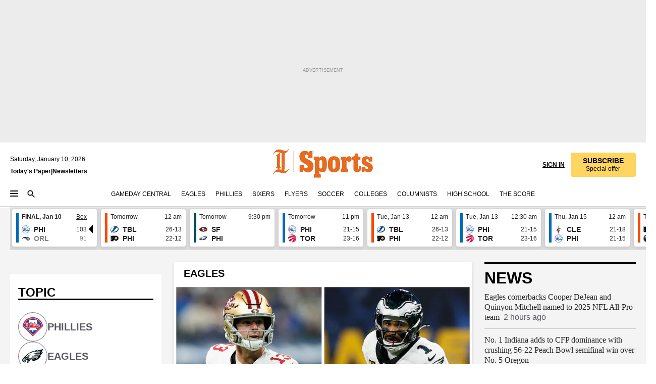

--- FILE ---
content_type: image/svg+xml
request_url: https://media.inquirer.com/assets/svg-56x56-outlined_Logo-Phillies.svg
body_size: 2929
content:
<?xml version="1.0" encoding="UTF-8"?>
<svg id="photo" xmlns="http://www.w3.org/2000/svg" viewBox="0 0 56 56">
  <defs>
    <style>
      .cls-1 {
        fill: #84858b;
      }

      .cls-1, .cls-2, .cls-3, .cls-4 {
        stroke-width: 0px;
      }

      .cls-2 {
        fill: #e81828;
      }

      .cls-3 {
        fill: #fff;
      }

      .cls-4 {
        fill: #284898;
      }
    </style>
  </defs>
  <g>
    <circle class="cls-3" cx="28" cy="28" r="28"/>
    <g>
      <path class="cls-3" d="M7.64,26.27c2.45-12.84,12.51-17.46,20.38-17.52,5.97-.04,17.91,3.56,20.38,17.53,0,0-20.38,20.31-20.38,20.31,0-.01-20.31-20.25-20.38-20.32ZM28.01,7.7c-8.44.06-19.23,5.02-21.85,18.78v.03s21.85,21.78,21.85,21.78l21.83-21.76c-2.63-15.02-15.43-18.88-21.83-18.83"/>
      <path class="cls-2" d="M28.02,8.75c-7.87.06-17.94,4.68-20.38,17.52.07.06,20.38,20.31,20.38,20.32,0,0,20.38-20.31,20.38-20.31-2.46-13.97-14.4-17.57-20.38-17.53Z"/>
      <path class="cls-3" d="M46.19,25.88c-1.11-7.32-7.86-15.15-18.17-15.24h0c-10.33.09-17.11,7.92-18.26,15.24l-.02.12,18.28,18.16,18.19-18.16-.02-.12h0Z"/>
      <path class="cls-4" d="M28.02,11.11c-10.01.09-16.6,7.63-17.77,14.73.18.18,17.44,17.33,17.77,17.65.33-.32,17.51-17.47,17.68-17.65-1.14-7.09-7.69-14.63-17.68-14.73Z"/>
      <path class="cls-3" d="M33.48,13.48s-1.56.58-1.56.58h-3.94s-3.79,0-3.79,0c0,0-1.51-.58-1.51-.58-.02,0-2,0-2,0h-.03l-.67,1.08s0,4.29,0,4.4h-.08c-.25-.26-.56-.48-.93-.66-1.65-.76-3.98-.41-5.19.77-.79.77-1.17,1.7-1.03,2.5.09.49.38.88.79,1.07.57.25,1,.15,1.26.01.18-.09.32-.22.45-.36v3.38c-.43.51-.69,1.03-.69,1.49,0,.14.02.28.06.41.13.41.47.69.93.77.51.09,1.07-.07,1.5-.43.41-.35.65-.84.65-1.36v-2.64c.87-.33,1.7-.73,2.24-1.38v4.71s0,.07,0,.11c0,.33.15.61.42.8.35.24.86.26,1.25.04.33-.19.52-.51.52-.88,0-.02,0-.04,0-.06,0,0,0-2.11,0-2.22,0,0,.02,0,.03-.01v.02s0,2.08,0,2.08c0,.56.33.98.85,1.16,0,.04-.02.09-.03.13h-6.95c-.51.07-.85.44-.85.93,0,.02,0,.03,0,.05.03.5.41.88.9.9h6.24c-.61,1.12-1.19,1.71-1.64,2.15-.54.53-.91.9-.91,1.8,0,.08,0,.16,0,.24v.05h7.24c.01-.31-.03-.54-.07-.75,0,0-.05-.53-.05-.53.01-.18-.07-.3-.18-.45-.09-.13-.2-.27-.23-.48l-.11-.16s-.15-.3-.15-.3c0-.1-.04-.17-.12-.28,0,0-.18-.34-.18-.35-.04-.24.01-.4.06-.54.04-.12.08-.23.05-.4h0s.25-.01.25-.01c0,.04.01.09.01.13,0,.15-.04.26-.08.37-.03.09-.06.18-.06.29,0,.03,0,.07,0,.11l.13.25c.08.11.17.23.17.4,0,.02,0,.03,0,.05l.08.11s.18.3.18.29c.03.15.11.26.19.38.11.16.25.34.22.61l.05.47c.04.22.08.46.07.79h.02v.34c-.07.06-.47.39-.51.91,0,.02,0,.05,0,.07,0,.35.18.7.53,1.04l-.02.79v.06h1.61v-.89c.33-.3.51-.65.51-1,0-.03,0-.05,0-.07-.04-.52-.43-.85-.51-.91v-.34h7.51v-.05c0-.09.01-.17.01-.24,0-.9-.37-1.27-.91-1.8-.45-.44-1.03-1.03-1.64-2.15h4.17c.37.47.84.73,1.36.69.52-.04.97-.35,1.18-.83l.02-.04v-.04c.15-.6-.02-.98-.18-1.18-.37-.45-.98-.49-1.23-.48h-2.07c.2-.03.39-.08.58-.16.35-.14.64-.36.91-.61.99.87,1.79.84,2.28.66.74-.28,1.22-1.07,1.3-1.68.02-.14.03-.28.03-.41,0-1.37-1.06-2.14-2-2.83,0,0-.11-.08-.18-.13-.04-.07-.33-.55-.33-.55l-1.41,1v.24c.02.08.02.15.02.23,0,.55-.14,1.02-.4,1.38.21-.38.29-.73.29-1.01,0-.26-.06-.45-.1-.57-.29-.78-1.15-1.26-2.05-1.13-.31.04-1.09.26-1.63,1.2-.12-.51-.35-1.43-.36-1.48.03-.03.47-.47.77-.78h1.99v-2.84h-.66v-4.37s-.66-1.08-.66-1.08l-.02-.03h-2.01s0,0,0,0ZM23.35,18.9h2.4v.56c-1.13.04-2.1,1.2-2.22,2.68l-.03.87c-.08-.06-.15-.11-.24-.15-.4-.19-.81-.14-1.15-.04v-1h.64s.58-2.83.6-2.92h0ZM30.39,18.9h2.4s.1.49.21,1.02c-.1.25-.43,1.07-.56,1.39-.35-1.07-1.14-1.82-2.05-1.86v-.56h0ZM33.82,24.02c.18.13.34.26.46.34-.13.29-.24.64-.31,1.05v-.83c-.02-.23-.07-.41-.15-.56h0ZM34.91,27.96c.47.24.93.39,1.36.46h-2.59c.37-.02.72-.13,1-.28.1-.06.15-.12.23-.18h0Z"/>
      <path class="cls-2" d="M16.91,18.31c-1.1.02-2.21.39-2.89,1.06-.69.68-1.04,1.49-.92,2.16.07.37.27.65.57.78.36.16.67.17.94.03.54-.29.67-1.09.68-1.13v-.04s-.04,0-.04,0c-.14,0-.3-.02-.33-.17,0-.02,0-.04,0-.06,0-.26.33-.69.78-.9v5.78c-.47.49-.74,1-.74,1.42,0,.1.01.19.04.27.08.25.3.42.6.47.4.07.86-.07,1.21-.35.33-.28.52-.65.52-1.06v-2.93c1.1-.38,2.13-.84,2.6-1.79.14-.29.23-.61.26-1,.02-.26-.01-.51-.08-.74-.12-.45-.4-.83-.8-1.13-.15-.12-.33-.22-.52-.31-.56-.26-1.22-.37-1.87-.36h0ZM17.68,19.73c.7,0,1.09.35,1.17,1.04.08.73-.41,1.29-1.26,1.45l-.23.04v-2.52h.18s.1-.02.14-.02h0ZM21.03,20c-.14,0-.28.04-.4.12-.24.15-.36.41-.32.71v6.43c-.03.24.05.45.24.58.23.16.58.17.84.02.22-.12.33-.33.32-.59v-2.3c-.03-.13.14-.29.34-.34.09-.02.38-.05.47.34v2.14c0,.42.24.71.67.82.56.15,1.31-.06,1.56-.41.34.33.7.51,1.09.5.62,0,1.06-.43,1.13-.51.3.31.64.48,1.02.49.77.03,1.43-.53,1.51-.61,1.25,1.27,2.75.17,2.86.08.68.72,1.55.63,2.14.3.16-.09.3-.21.33-.3,1,.58,1.91.73,2.7.41,1.48-.61,2.07-2.64,2.13-2.87.6.16.87.69.91,1.11,0,.04,0,.09,0,.13,0,.27-.09.48-.26.56-.2.09-.48-.03-.8-.35-.3.08-.71.78-.72.81.87.81,1.53.8,1.92.65.63-.23,1-.94,1.05-1.37.02-.13.03-.24.03-.36,0-1.18-.9-1.83-1.84-2.51l-.25-.18s-.12-.21-.12-.21l-.02-.04-.87.62c.08,1.65-.77,2.34-1.29,2.61-.5.26-.98.28-1.1.18-.03-.02-.03-.04-.02-.06,1.2-.76,1.75-1.7,1.46-2.5-.23-.62-.91-.99-1.63-.88-.39.06-1.67.42-1.84,2.77.04.43-.13.62-.29.66-.16.04-.33-.07-.41-.26v-1.85c-.05-.58-.37-.75-.65-.73-.32.03-.65.33-.61.73v1.47c-.04.32-.24.57-.54.68-.27.09-.56.04-.76-.14-.17-.15-.42-.54-.19-1.38.61-1.17.83-2.15.83-2.91,0-.33-.04-.62-.11-.87-.05-.16-.1-.31-.18-.44-.19-.32-.45-.5-.74-.51-.32,0-.67.02-.91.27-.2.22-.29.58-.25,1.06v4.02c-.1.54-.33.73-.5.79-.2.07-.44,0-.66-.18,0,0-.03-.06-.03-.06-.07-.13-.13-.26-.13-.55,0-.15.02-.35.07-.61.56-1.25.85-2.37.85-3.21,0-.46-.09-.84-.27-1.11-.2-.29-.5-.44-.87-.43-.33,0-.57.1-.74.28-.22.23-.32.61-.3,1.15v4.27c0,.22-.08.39-.24.47-.14.08-.33.07-.47-.02-.14-.09-.21-.24-.2-.43v-1.59c.01-.33-.11-.6-.34-.73-.19-.11-.42-.1-.61.01-.22.14-.33.4-.31.73v1.71c0,.26-.23.38-.45.39-.24,0-.49-.13-.51-.39v-1.84c-.08-.68-.32-1.11-.7-1.29-.55-.26-1.2.08-1.37.18v-2.55s0-.08,0-.12c0-.28-.11-.5-.31-.62-.12-.07-.25-.1-.39-.1h0ZM27.92,21.43s.05,0,.07.02c.19.12.26.64.28.93-.07,1.06-.2,1.57-.41,1.6h-.04s0-2.53,0-2.53h.02s.05-.03.08-.03h0ZM30.49,21.43s.05,0,.07.02c.19.12.26.64.28.92-.06,1.05-.2,1.58-.4,1.61h-.04s0-2.53,0-2.53h.02s.05-.03.08-.03h0ZM36.58,24.21c.06,0,.12.02.16.05,0,0,.05.13.05.13,0,.02,0,.05,0,.08,0,.23-.09.55-.29.78-.25.28-.65.51-.9.51l-.16-.05s-.05-.05-.06-.1c-.04-.19.09-.59.36-.9h0c.12-.22.37-.41.63-.47.08-.02.15-.02.21-.02h0ZM16.05,28.84c-.7.09-.59,1.01,0,1.03h22.17c.64,1.02,1.65.78,1.95.12.25-1.03-.62-1.16-1-1.15h-23.12,0Z"/>
      <path class="cls-4" d="M33.07,20.74s-.03,0-.03.02l-.38,1.08-.83-.02s-.03,0-.03.02c0,0,0,0,0,.01,0,.01,0,.02.01.02,0,0,.74.65.74.66-.02,0-.33,1.01-.33,1.01,0,0,0,0,0,.01,0,.01,0,.02.01.03.01,0,.03,0,.04,0,0,0,.81-.63.82-.63,0,.03.78.63.78.63.01,0,.03,0,.04,0,0,0,.01-.02.01-.03,0,0,0,0,0-.01,0,0-.32-1.04-.32-1.04.01.01.73-.62.73-.62.01,0,.01-.02,0-.04,0-.01-.02-.02-.03-.02h-.86c0-.06-.35-1.06-.35-1.06,0-.01-.02-.02-.03-.02h0ZM25.41,20.74s-.03,0-.03.02l-.38,1.08-.83-.02s-.03,0-.03.02c0,0,0,0,0,.01,0,0,0,.02.01.02,0,0,.74.65.74.65-.02,0-.33,1.01-.33,1.01,0,0,0,0,0,0,0,.01,0,.02.01.03.01,0,.03,0,.04,0,0,0,.81-.63.82-.63,0,.03.78.63.78.63.01,0,.02.01.04,0,0,0,.01-.02.01-.03h0s-.32-1.05-.32-1.05c.01,0,.37-.3.58-.49.09-.08.15-.13.15-.13.01,0,.02-.02.01-.04,0-.01-.02-.02-.03-.02h-.28c-.25,0-.57,0-.57,0,0-.06-.35-1.06-.35-1.06,0-.01-.02-.02-.03-.02h0Z"/>
    </g>
  </g>
  <path class="cls-1" d="M28,.5c15.16,0,27.5,12.34,27.5,27.5s-12.34,27.5-27.5,27.5S.5,43.16.5,28,12.84.5,28,.5M28,0C12.54,0,0,12.54,0,28s12.54,28,28,28,28-12.54,28-28S43.46,0,28,0h0Z"/>
</svg>

--- FILE ---
content_type: application/javascript; charset=utf-8
request_url: https://www.inquirer.com/pf/resources/vendor/goldfish-video.js?d=1136
body_size: 2734
content:
window.PoWaSettings = window.PoWaSettings || {}
window.PoWaSettings.promo = {
  size: 'medium',

  style: {
    backgroundColor: 'black',
    fontFamily: '"HelveticaNeue", "Helvetica Neue Light", "Helvetica Neue", Helvetica, Arial, "Lucida Grande", sans-serif',
    zIndex: 1,
    width: '100%',
    height: '100%',
    position: 'absolute',
    top: '0px',
    left: '0px',
  },

  // receives 'data' object...
  // data = {
  //     image: <url>,
  //     title: <string>,
  //     videoData: <video JSON>
  // }
  // returns string of HTML
  template: function (data) {
    function getImage (videoData) {
      const isMobile = window.innerWidth < 480;
      const isTablet = window.innerWidth < 1023;
      const articleWidthDesktop = 650; // the body of the regular article is 650px
      const videoWidthDesktop = 1000; // the body of the video leaf page is 1000px
      const inq2WithDesktop = 1200; // the body of the innovation2 is 1250px
      const pageType = document.head.querySelector('meta[property="og:type"]')?.content || '';
      const articleSubtype = document.head.querySelector('meta[name="article-subtype"]')?.content || '';
      const isRegularArticle = pageType === 'article' && articleSubtype === 'subtype-regular';
      const isInq2Article = pageType === 'article' && articleSubtype === 'subtype-innovation-2';
      const isVideoPage = pageType === 'video';
      const imageResizerUrls = videoData?.additional_properties?.imageResizerUrls || [];

      const resized = imageResizerUrls
        .filter(function (image) {
          if (!image || !image?.size || !image?.width) {
            return false;
          }

          if (isRegularArticle || isVideoPage || isInq2Article) {
            if (isMobile) return image.width >= 480;

            if (isTablet) return image.width >= window.innerWidth;

            if (isRegularArticle) {
              return image.width >= articleWidthDesktop;
            }

            if (isVideoPage) {
              return image.width >= videoWidthDesktop;
            }

            if (isInq2Article) {
              return image.width >= inq2WithDesktop;
            }
          }

          return image.size === PoWaSettings.promo.size;
        })?.[0];

      // The last item of imageResizerUrls is the origin image with 80% quality.
      return resized?.url || imageResizerUrls?.[imageResizerUrls.length - 1]?.url || videoData?.promo_image?.url || '';
    }

    function getTime (durationInMs) {
      if (!durationInMs) return '';

      let duration = durationInMs / 1000;

      let hours = Math.floor(duration / 3600);
      let minutes = Math.floor(duration / 60) - hours * 60;
      let seconds = Math.floor(duration % 60);

      let hourDisplay = hours ?  hours + ':' : '';
      let minuteDisplay = hours && (minutes < 10) ? '0' + minutes + ':' : minutes + ':';
      let secondDisplay = seconds < 10 ? '0' + seconds : seconds;

      return hourDisplay + minuteDisplay + secondDisplay;
    }

    let videoData = getTime(data.videoData.duration);
    let template = '<div class="powa-shot-image powa-shot-click powa-shot-click-play powa-shot-touch powa-shot-touch-background" style="background-image: url(&#39;'+getImage(data.videoData)+'&#39;); position: absolute; z-index: 99999; width: 100%; height: 100%;"><div class="powa-shot-play-btn powa-shot-hover powa-shot-click powa-shot-click-play container-row width-100 align-items-center powa-click-promo-play"></div></div>';
    return template.trim();
  }
}

let isMove = false

window.addEventListener('powaRender', function(event) {
  const powaElement = event.detail.element;
  const inqOverlay = document.createElement('div');
  inqOverlay.className = 'powa-inq-overlay';
  let overlayTimeout;

  inqOverlay.addEventListener('pointerdown', function (e) {
    let target = e.target.closest('.powa')
    let powaPlayer = target.querySelector('.powa-video')

    if (powaPlayer.paused) {
      powaPlayer.play();
    } else {
      powaPlayer.pause();
    }
  });

  powaElement.addEventListener('touchstart', function (e) {
    clearTimeout(overlayTimeout);
    let powaInqOverlay = powaElement.querySelector('.powa-inq-overlay');

    powaInqOverlay.classList.add('powa-inq-overlay-visible');
    powaInqOverlay.classList.remove('powa-inq-overlay-hidden');

    overlayTimeout = setTimeout(() => {
      powaInqOverlay.classList.add('powa-inq-overlay-hidden');
      powaInqOverlay.classList.remove('powa-inq-overlay-visible');
    }, 3000);
  });

  event.detail.element.appendChild(inqOverlay);

  event.detail.powa.on('play', function(eventPowa) {
    let scrubber = eventPowa.element.querySelector('.powa-bar-scrubber-time')
    if (!scrubber.hasChildNodes()){
        let handle = document.createElement('div')
        let powaPlayer = scrubber.closest('.powa').querySelector('.powa-video')
        handle.className = 'powa-bar-scrubber-handle'
        handle.addEventListener('mousedown', handleTouchStart.bind(null, powaPlayer, scrubber))
        handle.addEventListener('touchstart', handleTouchStart.bind(null, powaPlayer, scrubber))
        powaPlayer.closest('.goldfish-player').addEventListener('mousemove', handleTouchMove.bind(null, false, handle, scrubber))
        powaPlayer.closest('.goldfish-player').addEventListener('touchmove', handleTouchMove.bind(null, true, handle, scrubber))
        document.addEventListener('mouseup', handleTouchEnd.bind(null, handle, powaPlayer, scrubber))
        document.addEventListener('touchend', handleTouchEnd.bind(null, handle, powaPlayer, scrubber))
        scrubber.appendChild(handle)
    }
  })

  event.detail.powa.on('*', function(eventPowa, eventName) {
    if (['powaRender', 'play', 'pause', 'muted'].indexOf(eventName) !== -1) {
      const powaPlayer = eventPowa.element;
      updateLabels(powaPlayer)
    }
  })

  event.detail.element.addEventListener('keydown', function(event) {
    let target = event.target.closest('.powa')
    let powaPlayer = target.querySelector('.powa-video')

    if (!powaPlayer && event.code == 'KeyK') {
      target.querySelector('.powa-shot-click-play').click()
    } else if(powaPlayer) {
      if (event.code == 'KeyK') {
        if (powaPlayer.paused) {
          powaPlayer.play()
        } else {
          powaPlayer.pause()
        }
      }
      if (event.code == 'KeyM') {
        if (powaPlayer.muted) {
          powaPlayer.muted = false
        } else {
          powaPlayer.muted = true
        }
      }
    }
  })
})

function updateLabels(powaElement) {
  const powaContainer = powaElement.closest('.powa')
  const powaPlayer = powaContainer.querySelector('.powa-video')
  const powaPlayBtn = powaContainer.querySelector('.powa-bar-play-pause')
  const powaMuteBtn = powaContainer.querySelector('.powa-click-audio-click')

  if (powaPlayer && powaPlayBtn && !powaPlayer.ended) {
    powaContainer.setAttribute('aria-label', 'You are currently on a video player group. ' +
    (powaPlayer.paused ? 'Video is pausing' : 'Video is playing') + (powaPlayer.muted ? ' on mute': '') + '. ' +
    (powaPlayer.paused ? 'Play (k) button' : 'Pause (k) button'))

    if (powaPlayer.paused) {
      powaPlayBtn.setAttribute('title', 'Pause (k) button')
      powaPlayBtn.setAttribute('aria-label', 'Pause (k) button')
      powaContainer.classList.remove("powa-is-playing")
      powaContainer.classList.add("powa-is-paused")
    } else {
      powaPlayBtn.setAttribute('title', 'Play (k) button')
      powaPlayBtn.setAttribute('aria-label', 'Play (k) button')
      powaContainer.classList.remove("powa-is-paused")
      powaContainer.classList.add("powa-is-playing")
    }

    if (powaPlayer.muted) {
      powaMuteBtn.setAttribute('title', 'Mute (m) button')
      powaMuteBtn.setAttribute('aria-label', 'Mute (m) button')
    } else {
      powaMuteBtn.setAttribute('title', 'Unmute (m) button')
      powaMuteBtn.setAttribute('aria-label', 'Unmute (m) button')
    }
  } else {
    powaContainer.setAttribute('aria-label', 'You are currently on a video player group. Video stopped. Play (k) button')
  }
}

function handleTouchStart(powaPlayer, scrubber) {
  isMove = true
  scrubber.classList.add('no-transition')
  powaPlayer.pause()
}

function handleTouchMove(isTouch, handle, scrubber, e) {
  if (isMove) {
    const target = e.target.closest('.goldfish-player')
    const targetCoords = target.getBoundingClientRect()
    const xCoord = (isTouch ? e.targetTouches[0].clientX : e.clientX) - targetCoords.left;
    scrubber.style.width = xCoord + 'px'
    handle.style.left = xCoord - handle.offsetWidth + 'px'
  }
}

function handleTouchEnd(handle, powaPlayer, scrubber) {
  if (isMove && !isNaN(parseFloat(handle.style.left))) {
    isMove = false
    const scrubberBarWidth = handle.closest('.powa-bar-scrubbers').offsetWidth
    const progressProcent = 100 / (scrubberBarWidth / (parseFloat(handle.style.left) + handle.offsetWidth))
    powaPlayer.currentTime = powaPlayer.duration / 100 * progressProcent
    handle.style.left = 'auto'
    powaPlayer.play()
    scrubber.classList.remove('no-transition')
  }
}

window.PoWaSettings.advertising = {
  adBar: true,
  // https://pmn.arcpublishing.com/alc/arc-products/videocenter/user-docs/video-center-player-advertising/
  adTag: (__data) => {
    function getParams() {
      let subSection = '';
      let contentId = '';
      const analyticsPageObj = PMNdataLayer?.find(item => item?.analytics && !item?.analytics?.user)?.analytics;

      if (PMNdataLayer.length > 4 && analyticsPageObj) {
        subSection = analyticsPageObj?.['sub_section'] || '';
        contentId = analyticsPageObj?.['content_id'] || '';
      }

      return  {
        subSection,
        contentId,
      }
    }

    const params = {
      iu: '/4495/video',
      description_url: 'https://www.inquirer.com',
      env: 'vp',
      impl: 's',
      correlator: '',
      tfcd: 0,
      npa: 0,
      gdfp_req: 1,
      output: 'vast',
      sz:	'640x480',
      min_ad_duration: 0,
      max_ad_duration: 15000,
      unviewed_position_start: 1,
      video_subsection: getParams().subSection,
      content_id: getParams().contentId,
    };

    return `https://pubads.g.doubleclick.net/gampad/live/ads?${new URLSearchParams(params)}`;
  }
};

--- FILE ---
content_type: image/svg+xml
request_url: https://media.inquirer.com/assets/svg-56x56-outlined_Logo-Union.svg
body_size: 5562
content:
<?xml version="1.0" encoding="UTF-8"?>
<svg id="photo" xmlns="http://www.w3.org/2000/svg" viewBox="0 0 56 56">
  <defs>
    <style>
      .cls-1 {
        fill: #84858b;
      }

      .cls-1, .cls-2, .cls-3, .cls-4, .cls-5 {
        stroke-width: 0px;
      }

      .cls-2 {
        fill: #051c2c;
      }

      .cls-3 {
        fill: #fff;
      }

      .cls-4 {
        fill: #e0d0a6;
      }

      .cls-5 {
        fill: #3a8dde;
      }
    </style>
  </defs>
  <g>
    <circle class="cls-3" cx="28" cy="28" r="28"/>
    <g>
      <path class="cls-4" d="M49,28c0,11.58-9.42,21-21,21S7,39.58,7,28,16.42,7,28,7s21,9.42,21,21"/>
      <path class="cls-2" d="M21.13,12.44l.54-.22-.26-.32s-.02-.02-.03-.04c0-.01-.02-.03-.03-.04l-.06-.07s-.05-.06-.07-.09l-.07-.08s-.02-.03-.04-.05c-.01-.02-.02-.03-.04-.04l.02.4.03.55ZM38.41,14.48c.1.08.2.1.29.06s.2-.14.32-.31c.17-.23.26-.41.27-.54.01-.09-.05-.19-.18-.29-.11-.08-.2-.12-.28-.12-.04,0-.08.01-.11.04-.05.04-.09.09-.13.14l-.54.72.07.12c.12.08.24.16.27.18M44.6,24.12v.03s-.04,0-.04,0l.12.57.04-.02.33-.18s.03-.02.04-.02c0,0,.02-.01.02-.01h.01s.03-.02.04-.03l.06-.03s.04-.02.06-.03.04-.02.06-.03l.06-.03s.03-.02.05-.03c.01,0,.02-.01.03-.02h0s.03-.02.05-.03l-.4-.05-.54-.08ZM25.63,11.66c0,.05.01.1.02.13,0,.03,0,.05.02.08,0,.02.01.03.02.05.01.01.03.03.04.04.03.03.08.05.12.06.07,0,.14,0,.21,0,.12,0,.24-.04.34-.1.09-.05.16-.12.2-.21.05-.11.08-.24.08-.36,0-.18,0-.36-.02-.54-.02-.17-.05-.34-.1-.51-.03-.12-.09-.22-.16-.32-.06-.08-.15-.13-.25-.15-.12-.03-.24-.03-.35-.01-.07,0-.14.02-.21.03-.04,0-.08.03-.11.06-.03.03-.04.07-.04.1,0,.06,0,.11,0,.17l.17,1.5ZM26.19,27.3c.09-.06.16-.23.19-.33-.34.1-.67.22-.99.37.23.01.7.03.8-.03M39.79,27.03l-.66.6c-.53-.16-1.07-.31-1.62-.44-.68,3.94-2.42,7.47-4.89,10.19-1.32,1.47-2.88,2.71-4.61,3.68-1.74-.97-3.3-2.22-4.63-3.7-2.47-2.73-4.21-6.25-4.88-10.19-.57.14-1.13.29-1.68.46l-.66-.6c.3-.1.56-.18.56-.18,1.92-.57,3.89-.98,5.87-1.24,3.67-.48,7.38-.47,11.05.03,1.89.26,3.75.66,5.58,1.2,0,0,.28.09.57.19M24.13,27.64s0,.02.01.03,0,0,0,.01v.03s.02,0,.02.01c0,0,0,.02.01.03,0,0,0,.01.01.02,0,0,.01.02.02.03,0,0,0,.01.01.02,0,0,.01.02.02.03,0,0,.01.01.02.02,0,.01.02.02.02.03l.02.02s.02.02.03.03c0,0,.01.01.02.02l.04.03s.01.01.02.02c.02.01.04.03.07.04h0s.05.03.07.04c0,0,.02,0,.03.01l.06.02s.02,0,.04.01c.02,0,.04.01.06.02h.04s.06.02.06.02h.05s.04.01.07.01h.17s.09,0,.13-.01c.25-.03.5-.05.75-.06.48-.01.74-.02,1.1-.44.17-.2.41-.32.67-.32h.03c1.05,0,1.98.58,1.99,1.3,0,.31-.15.63-.44.87-.24.18-.58.31-.89.43,0,0-.73.26-1.33.47-.03,0-2.85.9-2.85,2.61,0,.34.15.66.43.95.04.04.08.08.12.11.01.01.03.02.04.03.03.02.06.05.09.07l.06.04.09.06.07.04s.06.04.09.05.05.03.07.04l.09.05s.05.02.08.04.06.03.1.04.06.02.09.03l.1.04.09.03.1.03s.06.02.09.03.07.02.11.03.07.02.1.02l.11.03.1.02s.08.02.11.02.07.01.1.02.08.01.12.02h.11s.12.03.12.03h.11s.12.02.12.02c.04,0,.07,0,.11,0h.12s.07,0,.11,0h.2c1.97-.04,3.58-.99,3.59-2.1,0-.71-.7-1.26-1.77-1.55-.26.1-.55.19-.86.29-.3.09-.64.2-.99.33-.81.29-.97.54-.99.67-.01.06,0,.12.04.17.31-.18.76-.31,1.24-.36.14-.01.27-.02.41-.02.74,0,1.25.21,1.25.55,0,.1-.05.2-.12.27-.26.26-.9.43-1.64.43-.63,0-1.21-.2-1.53-.51-.15-.14-.24-.34-.25-.55,0-.69,1.01-1.04,1.67-1.26l.23-.08c.58-.21,1.29-.47,1.29-.47,1.12-.36,1.72-1.34,1.57-2.27-.18-1.11-1.27-1.88-2.65-1.88-.14,0-.27,0-.41.02-.09.02-.18.02-.28.02-.13,0-.26-.02-.37-.07-.13-.07-.26-.11-.41-.12-1.62.36-2.56,1.04-2.73,1.18M24.26,28.38c-.06-.03-.11-.07-.16-.11-.07.03-.13.05-.21.07l-.05.02c-.07.02-.13.04-.2.06h0c-.07.02-.14.03-.21.05h-.05c-.07.02-.13.04-.19.05h-.01c-.07.01-.14.02-.2.03h-.05c-.06.01-.12.02-.18.02,0,0-.01,0-.02,0-.07,0-.13,0-.19.01h-.05c-.06,0-.11,0-.17,0h-.24s-.06,0-.06,0h-.09s-.04,0-.04,0c-.04,0-.08,0-.12-.01.07.03.14.06.22.08.04.01.08.02.12.03h.03s.07.02.11.03h.02s.09.02.14.02c.01,0,.02,0,.04,0,.04,0,.08,0,.13,0h.04s.06,0,.09,0h.05s.1,0,.15-.01l.15-.02-.12.1c-.22.17-.45.3-.71.4.52-.07,1.47-.49,2.03-.82M31.79,34.76c0-.25-.07-.5-.2-.72-.55.94-2.1,1.58-3.83,1.58s-3.27-.64-3.81-1.58c-.13.22-.21.46-.21.72,0,.4.18.79.52,1.13.71.72,2.05,1.16,3.49,1.16,2.22,0,4.03-1.03,4.04-2.3M34.18,33.72h-.31s-.04,0-.06,0h-.05s-.04,0-.06,0h-.05s-.07-.01-.07-.01h-.06s-.07-.01-.07-.01h-.06s-.05-.02-.07-.02h-.06s-.08-.02-.08-.02h-.06s-.08-.03-.08-.03c-.02,0-.04,0-.07-.01l-.08-.02-.07-.02-.09-.02s-.04-.01-.07-.02l-.09-.03-.07-.02s-.07-.02-.1-.03l-.06-.02s-.07-.03-.11-.04l-.05-.02c-.05-.02-.11-.04-.16-.07.15.26.26.54.32.83.1.01.21.02.31.02.53,0,1.06-.14,1.52-.41M31.16,20.45l-.65-.04v2.8l.65.04v-2.8ZM18.31,25.72c-.24-2.31-.1-4.65.41-6.91,1.5.52,3.1.66,4.67.38,1.73-.3,3.31-1.09,4.63-2.23,1.31,1.14,2.89,1.92,4.61,2.22,1.57.28,3.18.15,4.68-.38.35,1.55.52,3.13.52,4.72,0,.73-.04,1.46-.11,2.19-1.34-.33-2.7-.6-4.07-.78-3.67-.5-7.38-.5-11.05-.02-1.44.19-2.88.46-4.29.81M33.32,23.94l.59.08v-1.78l.85,1.89.37.05v-3.81l-.59-.08v1.84l-.86-1.96-.36-.05v3.81ZM29.88,23.33c0,.23.22.36.37.37l1.16.07h.02c.17,0,.36-.13.36-.33v-3.11c0-.23-.22-.36-.37-.37l-1.18-.07c-.17,0-.36.13-.36.33v3.11ZM27.66,19.84v3.81h.64v-3.81s-.64,0-.64,0ZM24.29,23.81l.59-.04v-1.79l.86,1.73.37-.02v-3.81l-.59.04v1.85l-.87-1.79-.35.02v3.81ZM20.93,23.87c-.01.16.11.3.27.31.01,0,.03,0,.04,0,.02,0,.05,0,.07,0l1.09-.16c.21-.02.36-.19.36-.4v-3.46l-.62.09v3.3l-.58.08v-3.31l-.63.09v3.45ZM48.18,28c0,11.13-9.05,20.18-20.18,20.18S7.82,39.13,7.82,28,16.87,7.82,28,7.82s20.18,9.05,20.18,20.18M44.21,20.28l-1.32.59c-.06.03-.1.05-.14.06s-.07.03-.09.04c-.02,0-.04.01-.06.02h-.06c-.06,0-.12-.02-.16-.06-.06-.06-.11-.13-.14-.21l-.29.13.69,1.56.29-.13c-.03-.07-.05-.14-.06-.22,0-.05,0-.1.03-.15,0-.02.02-.04.04-.06.02-.02.04-.03.06-.04.03-.02.06-.04.09-.05.04-.02.09-.04.16-.07l1.32-.59c.06-.03.1-.05.14-.06l.09-.04s.04-.01.06-.01h.06c.06,0,.12.02.16.06.06.06.1.13.14.21l.29-.13-.69-1.56-.29.13c.03.07.05.14.06.22,0,.05,0,.1-.03.15-.01.02-.02.04-.04.05-.02.02-.04.03-.06.05-.03.02-.06.04-.1.05-.04.02-.09.04-.16.07M40.15,16.98s-.06.04-.08.06c-.02.01-.04.02-.06.03-.02,0-.03,0-.06.01-.02,0-.04,0-.06,0h-.02s-.02,0-.04,0h-.01s-.03-.01-.05-.02c-.07-.05-.13-.1-.18-.17l-.25.19.78,1.01,1.14-.87.57.74-1.14.87.78,1.02.25-.2c-.05-.06-.09-.13-.12-.2-.02-.05-.02-.1,0-.15,0-.02.01-.04.02-.06.01-.02.03-.04.04-.06.02-.02.05-.04.08-.07l.14-.11,1.15-.89s.09-.07.12-.09l.08-.06s.04-.02.06-.03c.02,0,.03,0,.06-.01.02,0,.04,0,.06,0h.02s.03,0,.04,0h.01s.03.01.05.02c.07.05.13.11.19.18l.25-.19-.78-1.01-.94.72-.57-.74.94-.72-.79-1.01-.25.19c.04.06.08.13.11.2.01.05.01.1,0,.15,0,.02-.02.04-.02.06-.01.02-.03.04-.04.06-.03.03-.05.05-.08.08-.03.03-.08.07-.13.11l-1.15.88s-.09.07-.12.09M36.17,14.57l1.39,1.04.19-.25c-.07-.05-.13-.11-.19-.18-.03-.04-.05-.1-.05-.15,0-.02,0-.04,0-.07,0-.02.02-.05.03-.07.01-.02.03-.06.06-.09s.06-.08.1-.14l.12-.16c.11.18.34.38.51.51.03.02.06.04.09.06,0,0,.02.01.03.02.02.01.04.03.06.04.01,0,.02.01.03.02.02.01.04.02.06.03h.03s.05.03.08.04h.01s.06.02.09.02h.03s.04,0,.06.01h.09s.02,0,.02,0c.03,0,.05,0,.08-.01.23-.05.46-.23.69-.53.24-.32.35-.59.34-.82-.01-.23-.14-.44-.4-.63-.03-.02-.07-.05-.12-.09l-.16-.11c-.1-.06-.19-.12-.27-.18-.08-.06-.18-.13-.29-.21l-.83-.62-.19.25c.06.05.11.1.16.16.03.04.04.09.04.14,0,.02,0,.04,0,.07,0,.02-.01.05-.03.07-.02.03-.04.06-.06.09-.03.04-.06.08-.1.14l-.87,1.16-.09.12-.06.08s-.03.03-.05.04c-.02,0-.03.02-.05.03-.02,0-.03.02-.05.02h-.01s-.04,0-.04,0h-.01s-.03,0-.05,0c-.08-.02-.16-.06-.22-.11l-.19.26ZM32.77,13.03l2.48,1.03.39-.94-.36-.15c-.04.09-.09.17-.15.25-.04.05-.1.1-.17.12-.02.01-.05.02-.07.02,0,0-.02,0-.03,0-.02,0-.04,0-.05,0-.04,0-.07-.02-.1-.03-.04-.02-.09-.03-.15-.06l-.06-.02c-.05-.02-.1-.04-.13-.06-.03-.01-.05-.03-.08-.04-.02-.01-.03-.02-.05-.04-.01-.01-.02-.03-.03-.04,0-.01-.01-.02-.01-.04,0-.02,0-.03,0-.05,0-.03.01-.05.02-.07.01-.03.03-.07.05-.12l.57-1.37c.03-.06.04-.1.06-.14s.03-.07.04-.09c0-.02.02-.04.03-.06.01-.01.03-.02.04-.04.04-.04.1-.07.16-.07.08,0,.17.03.25.06l.12-.29-1.58-.66-.12.3c.07.03.13.07.19.11.04.03.07.08.08.13,0,.02,0,.04,0,.06,0,.02,0,.05,0,.07,0,.04-.02.07-.03.11-.02.04-.04.1-.06.16l-.56,1.34c-.02.06-.04.11-.06.14s-.03.07-.04.09c0,.02-.02.04-.03.06l-.04.04s-.1.07-.16.07c0,0-.02,0-.03,0h-.02s-.02,0-.03,0h-.02s-.04-.02-.04-.02h-.02s-.08-.03-.08-.03l-.12.28ZM28.97,12.32l2.71.41.15-1.01-.39-.06c-.02.09-.05.18-.09.27-.02.06-.06.11-.11.15-.05.04-.11.06-.17.06-.01,0-.03,0-.04,0h-.12s-.02,0-.02,0h-.07s-.12-.03-.12-.03c-.09-.01-.17-.03-.22-.04-.04,0-.08-.03-.11-.06-.02-.03-.04-.06-.03-.1,0-.06,0-.12.02-.17l.08-.56.64.1c.09.01.16.03.2.03s.08.02.13.03l.08-.55s-.06,0-.09,0c-.01,0-.03,0-.04,0-.06,0-.11,0-.17-.02l-.67-.1.08-.53s.02-.1.03-.15c0-.03.03-.06.06-.08.01,0,.03-.01.04-.01h0s.03,0,.05,0c0,0,.01,0,.02,0,.06,0,.13,0,.19.02h.06c.09.02.17.04.25.07.06.02.11.05.15.1.04.05.06.1.07.17.01.08.02.16.01.25l.38.06.15-1.02c-.05,0-.1.01-.13.02h-.12s-.09,0-.14-.01-.12-.02-.2-.03l-2.03-.3-.05.31c.07.01.15.04.21.07.05.02.09.06.12.11,0,.02.02.04.02.06,0,.02.01.05.01.07,0,.03,0,.07,0,.11s-.01.1-.02.17l-.21,1.43c-.01.06-.02.11-.03.15s-.01.07-.02.1c0,.02-.01.04-.02.06,0,.02-.02.03-.03.05-.03.05-.08.09-.14.1-.02,0-.03,0-.05,0h-.1s-.01,0-.02,0h-.08s-.05.31-.05.31ZM24.1,9.53l.04.31h.06s.01,0,.02,0h.09s.04,0,.05,0c.05.01.1.04.13.08.01.02.03.03.04.05.01.02.02.04.03.07,0,.03.01.06.02.11s.01.1.02.17l.17,1.44c0,.06.01.11.02.15,0,.04,0,.07,0,.1,0,.02,0,.04,0,.07,0,.02-.01.03-.02.06-.02.06-.05.1-.1.13-.08.04-.16.06-.24.07l.04.31,1.12-.13c.1-.01.2-.02.3-.03s.21-.02.32-.03c.06,0,.12,0,.17-.01s.09,0,.12-.01c.43-.05.75-.22.93-.51s.25-.69.19-1.21c-.02-.21-.07-.42-.13-.62-.05-.17-.13-.33-.23-.48-.1-.15-.25-.26-.42-.32-.04-.01-.08-.02-.12-.03-.01,0-.02,0-.03,0-.04,0-.09-.01-.14-.02h-.19c-.05,0-.11,0-.17.01l-.16.02c-.07,0-.14.02-.22.03s-.19.03-.32.04-.3.04-.48.06l-.91.11ZM20.66,13.44c0,.06-.01.12-.03.17-.01.05-.04.09-.07.12-.04.04-.08.08-.13.11l.12.29,1.2-.49-.12-.3s-.05.01-.08.02h-.02s-.04.02-.04.02h-.02s-.02,0-.03,0h-.02s-.02,0-.04,0c-.05,0-.09-.04-.11-.11-.01-.04-.03-.08-.03-.12,0-.05-.01-.1-.01-.16v-.09s.74-.3.74-.3l.05.07c.06.07.12.15.17.24.02.05.02.11,0,.15-.06.06-.13.11-.21.14l.12.29,1.49-.61-.12-.29s-.06.01-.09.02c0,0-.02,0-.03,0-.02,0-.04,0-.06,0-.05,0-.1-.02-.15-.04-.06-.03-.11-.07-.16-.11-.05-.05-.12-.12-.19-.2l-1.36-1.53s-.06-.06-.08-.08-.04-.05-.06-.07-.04-.05-.05-.07-.04-.05-.06-.08l-.67.28s.02.09.03.16c.01.09.02.19.02.28l.1,2.04c0,.11,0,.2,0,.26M15.59,13.81l.19.25c.06-.04.13-.08.2-.11.01,0,.02,0,.04,0,0,0,0,0,.01,0,.02,0,.03,0,.05,0h.01s.03,0,.04,0c.02,0,.04.01.06.02.02.01.04.03.06.04.03.03.05.05.08.08.03.04.06.08.1.14l.88,1.15c.04.05.07.09.09.12s.04.06.06.08c.01.02.02.04.03.06,0,.02,0,.04.01.06.02.06,0,.12-.02.17-.05.07-.1.13-.17.18l.19.25,2.14-1.63-.61-.81-.31.24c.06.08.1.16.14.25.02.06.03.13.02.2,0,.02,0,.05-.02.07-.01.02-.03.05-.04.07-.03.03-.05.05-.08.07l-.13.1-.05.04s-.08.06-.11.08c-.02.02-.05.03-.08.05-.02,0-.04.02-.06.02-.02,0-.04,0-.06,0-.01,0-.03,0-.04,0-.02,0-.03-.02-.04-.03-.02-.01-.03-.03-.05-.06s-.04-.06-.08-.1l-.9-1.18s-.07-.09-.09-.12-.04-.06-.06-.08c-.01-.02-.02-.04-.03-.06,0-.02-.01-.04-.01-.06-.02-.06,0-.12.02-.17.05-.07.11-.13.18-.18l-.19-.25-1.36,1.03ZM13.23,16.34l.24.21c.05-.06.11-.11.17-.15,0,0,.02-.01.03-.01h.01s.01,0,.02-.01h.04s.01,0,.02,0h.03s.04,0,.07.01c.02,0,.05.01.07.02.03.02.06.04.09.06l.13.11,1.09.95s.09.08.11.1.05.05.07.07c.02.02.03.03.04.05,0,.02.02.03.02.05.03.05.03.12.01.17-.03.08-.08.15-.13.21l.24.21,1.12-1.29-.24-.21c-.05.06-.11.1-.17.15,0,0-.02.01-.03.01,0,0,0,0-.01,0h-.02s-.02.01-.02.01h-.02s-.01,0-.02,0h-.03s-.04,0-.07-.01c-.02,0-.04-.02-.07-.03-.03-.02-.06-.04-.09-.07-.03-.03-.08-.06-.13-.11l-1.09-.95s-.09-.08-.11-.1l-.07-.07s-.03-.03-.04-.05c0-.02-.02-.03-.02-.05-.03-.05-.03-.12-.01-.17.03-.08.08-.15.13-.21l-.24-.21-1.12,1.29ZM10.5,20.89l.28.15c.04-.07.08-.13.13-.18.04-.04.09-.06.14-.07.02,0,.04,0,.07,0,.02,0,.05,0,.07.01.04.01.07.03.1.04.04.02.09.04.15.08l1.29.67c.06.03.1.05.13.07l.08.05s.04.02.05.04c.01.01.02.03.03.04.04.05.06.1.05.16-.01.08-.04.16-.08.24l.28.14.59-1.14-1.27-.66.43-.83,1.28.65.59-1.13-.28-.15c-.04.07-.08.13-.14.19-.04.04-.08.06-.14.07-.01,0-.03,0-.04,0h-.02s-.05,0-.07-.02c-.03-.01-.07-.03-.1-.04-.04-.02-.09-.04-.16-.08l-1.28-.67c-.06-.03-.1-.05-.14-.07l-.09-.05s-.04-.02-.05-.04c0-.01-.02-.03-.03-.04-.04-.05-.06-.11-.05-.16.01-.09.04-.17.08-.25l-.28-.15-.6,1.15,1.06.53-.43.83-1.06-.54-.59,1.13ZM9.28,25.65l.32.06c.02-.07.04-.14.08-.21.03-.04.06-.08.11-.1.02,0,.04-.01.06-.02.01,0,.02,0,.03,0,0,0,0,0,.01,0h.03s.07,0,.11.01c.05,0,.1.02.17.03l1.42.29.15.03.09.03s.04.01.06.02l.05.03s.08.09.09.14c.01.08.01.17,0,.25l.31.06.35-1.7-.31-.06c-.01.08-.04.16-.08.24-.03.05-.07.09-.11.11-.02.01-.04.02-.06.02-.01,0-.02,0-.03,0h-.01s-.02,0-.03,0c-.04,0-.07,0-.11-.01-.04,0-.1-.02-.17-.03l-1.46-.3c-.06-.01-.13-.03-.18-.05-.04-.02-.06-.05-.08-.09-.03-.07-.04-.17-.01-.3.03-.16.09-.25.18-.28.02,0,.03-.01.05-.01,0,0,.01,0,.02,0h.04s.01,0,.02,0c.01,0,.03,0,.04,0h.15s.04,0,.05,0h.04s.06.01.06.01h.03s.07.02.11.03c.21.04.35.1.42.16s.09.16.07.29c-.02.08-.05.16-.09.23l.31.19c.15-.16.25-.36.29-.58.07-.33.03-.58-.11-.77-.14-.19-.4-.32-.77-.4-.05-.01-.09-.02-.13-.02-.01,0-.03,0-.04,0-.03,0-.06,0-.08-.01-.01,0-.03,0-.05,0-.02,0-.05,0-.07,0h-.18s-.03,0-.05,0-.04,0-.07.01-.03,0-.04,0c-.02,0-.04.01-.07.02h-.03s-.06.03-.09.05c-.2.1-.33.32-.4.63-.01.04-.02.09-.03.15s-.02.12-.03.19c-.02.11-.03.22-.05.32s-.04.22-.07.35l-.21,1.01ZM10.26,30.05l-.51.91.95-.44.71.77-.12-1.04.95-.44-1.02-.2-.12-1.04-.51.91-1.02-.2.7.77ZM11.8,34.61l.87.57-.37-.98.81-.65-1.04.05-.37-.97-.27,1.01-1.04.05.87.57-.28,1.01.81-.65ZM14.25,37.8l.63-.83-1,.3-.59-.86-.02,1.04-1,.3.98.34-.02,1.04.63-.83.99.34-.6-.85ZM17.78,41.51l-.78-.69.41-.96-.9.53-.77-.69.23,1.02-.9.53,1.04.1.23,1.02.41-.96,1.03.1ZM21.32,43.57l-.92-.48.17-1.03-.74.73-.93-.48.47.93-.74.73,1.03-.15.47.93.17-1.03,1.02-.16ZM24.28,45.11l.96-.4-1.01-.24-.08-1.04-.55.89-1.01-.24.67.79-.54.89.96-.4.68.79-.08-1.04ZM28.5,45.51l.84-.62h-1.04s-.33-.98-.33-.98l-.32.99h-1.04s.85.61.85.61l-.32.99.84-.62.85.61-.33-.99ZM32.68,44.87l.67-.8-1,.26-.55-.88-.07,1.04-1.01.25.97.39-.07,1.04.67-.8.97.39-.56-.88ZM37.35,43.97l-.75-.72.45-.94-.92.49-.75-.72.18,1.03-.92.49,1.03.14.18,1.03.45-.94,1.04.14ZM41.82,28c0-7.62-6.2-13.82-13.82-13.82s-13.82,6.2-13.82,13.82,6.2,13.82,13.82,13.82,13.82-6.2,13.82-13.82M40.91,41.26l-.9-.52.21-1.02-.77.7-.9-.52.42.95-.78.7,1.04-.11.42.95.22-1.02,1.04-.11ZM42.73,38.12l.98-.35-1-.29-.03-1.05-.58.87-1-.29.64.82-.58.86.98-.35.64.82-.04-1.04ZM44.72,34.29l.87-.58-1.04-.04-.29-1.01-.35.98-1.04-.04.82.64-.36.98.87-.58.82.64-.29-1ZM45.73,30.08l.7-.77-1.02.21-.52-.91-.11,1.03-1.02.21.95.43-.11,1.04.7-.77.95.43-.52-.91ZM46.44,24.61s.06-.03.09-.04l-.15-.71h-.16c-.07,0-.16-.02-.28-.03l-2.02-.29c-.11-.02-.19-.03-.26-.05-.06-.01-.11-.03-.16-.06-.04-.02-.08-.05-.11-.09-.03-.05-.06-.09-.09-.14l-.31.06.26,1.27.31-.06c-.01-.09-.01-.17,0-.26.02-.05.06-.08.13-.09.04,0,.08-.01.12-.01.05,0,.1,0,.16.02h.09s.16.8.16.8l-.08.04c-.08.05-.17.09-.27.12-.01,0-.03,0-.04,0-.01,0-.02,0-.04,0h0s-.02-.01-.02-.01h0s-.02-.02-.03-.03c-.05-.07-.09-.15-.1-.23l-.31.06.32,1.58.31-.07c0-.06,0-.12.01-.17.01-.05.03-.1.07-.14.04-.05.09-.1.14-.13.06-.04.14-.09.23-.15l1.76-1.05s.07-.04.1-.06.05-.03.08-.04c.03-.01.05-.03.08-.04"/>
      <path class="cls-5" d="M28.01,41.05c-1.74-.97-3.3-2.22-4.63-3.7v3.67c2.99,1.06,6.25,1.06,9.24,0v-3.65c-1.33,1.47-2.88,2.71-4.61,3.68"/>
      <path class="cls-5" d="M32.62,19.18v-4.2c-2.99-1.06-6.25-1.06-9.24,0v4.21c1.73-.3,3.31-1.09,4.63-2.23,1.32,1.13,2.89,1.92,4.61,2.22"/>
    </g>
  </g>
  <path class="cls-1" d="M28,.5c15.16,0,27.5,12.34,27.5,27.5s-12.34,27.5-27.5,27.5S.5,43.16.5,28,12.84.5,28,.5M28,0C12.54,0,0,12.54,0,28s12.54,28,28,28,28-12.54,28-28S43.46,0,28,0h0Z"/>
</svg>

--- FILE ---
content_type: application/javascript; charset=utf-8
request_url: https://www.inquirer.com/pf/dist/components/combinations/2.chunk.js?d=1136&mxId=00000000
body_size: 7510
content:
(this.webpackJsonp=this.webpackJsonp||[]).push([[2],{127:function(t,n,r){var e=r(559)(r(176));t.exports=e},132:function(t,n,r){var e=r(554),o="object"==typeof self&&self&&self.Object===Object&&self,u=e||o||Function("return this")();t.exports=u},142:function(t,n,r){var e=r(565),o=r(859),u=r(208),i=r(98);t.exports=function(t,n){return(i(t)?e:o)(t,u(n,3))}},146:function(t,n){t.exports=function(t){var n=typeof t;return null!=t&&("object"==n||"function"==n)}},147:function(t,n){t.exports=function(t){return null!=t&&"object"==typeof t}},160:function(t,n,r){var e=r(353),o=r(442);t.exports=function(t){return null!=t&&o(t.length)&&!e(t)}},169:function(t,n,r){var e=r(651),o=r(556),u=r(160);t.exports=function(t){return u(t)?e(t):o(t)}},173:function(t,n){t.exports=function(t){for(var n=-1,r=null==t?0:t.length,e=0,o=[];++n<r;){var u=t[n];u&&(o[e++]=u)}return o}},174:function(t,n,r){var e=r(559)(r(848));t.exports=e},176:function(t,n,r){var e=r(446),o=r(208),u=r(447),i=Math.max;t.exports=function(t,n,r){var c=null==t?0:t.length;if(!c)return-1;var f=null==r?0:u(r);return f<0&&(f=i(c+f,0)),e(t,o(n,3),f)}},185:function(t,n,r){var e=r(563),o=r(208),u=r(857),i=r(98),c=r(858);t.exports=function(t,n,r){var f=i(t)?e:u;return r&&c(t,n,r)&&(n=void 0),f(t,o(n,3))}},192:function(t,n,r){var e=r(800),o=r(803);t.exports=function(t,n){var r=o(t,n);return e(r)?r:void 0}},195:function(t,n,r){var e=r(245),o=r(792),u=r(793),i=e?e.toStringTag:void 0;t.exports=function(t){return null==t?void 0===t?"[object Undefined]":"[object Null]":i&&i in Object(t)?o(t):u(t)}},199:function(t,n,r){var e=r(652),o=r(333),u=r(860),i=r(98);t.exports=function(t,n){return(i(t)?e:o)(t,u(n))}},208:function(t,n,r){var e=r(827),o=r(842),u=r(411),i=r(98),c=r(845);t.exports=function(t){return"function"==typeof t?t:null==t?u:"object"==typeof t?i(t)?o(t[0],t[1]):e(t):c(t)}},244:function(t,n,r){var e=r(98),o=r(439),u=r(794),i=r(818);t.exports=function(t,n){return e(t)?t:o(t,n)?[t]:u(i(t))}},245:function(t,n,r){var e=r(132).Symbol;t.exports=e},246:function(t,n,r){var e=r(328);t.exports=function(t){if("string"==typeof t||e(t))return t;var n=t+"";return"0"==n&&1/t==-Infinity?"-0":n}},285:function(t,n,r){var e=r(821),o=r(441),u=r(822),i=r(557),c=r(823),f=r(195),a=r(555),s="[object Map]",p="[object Promise]",v="[object Set]",l="[object WeakMap]",h="[object DataView]",x=a(e),y=a(o),b=a(u),_=a(i),g=a(c),d=f;(e&&d(new e(new ArrayBuffer(1)))!=h||o&&d(new o)!=s||u&&d(u.resolve())!=p||i&&d(new i)!=v||c&&d(new c)!=l)&&(d=function(t){var n=f(t),r="[object Object]"==n?t.constructor:void 0,e=r?a(r):"";if(e)switch(e){case x:return h;case y:return s;case b:return p;case _:return v;case g:return l}return n}),t.exports=d},323:function(t,n){t.exports=function(t,n){return t===n||t!=t&&n!=n}},324:function(t,n,r){var e=r(824),o=r(147),u=Object.prototype,i=u.hasOwnProperty,c=u.propertyIsEnumerable,f=e(function(){return arguments}())?e:function(t){return o(t)&&i.call(t,"callee")&&!c.call(t,"callee")};t.exports=f},325:function(t,n){var r=/^(?:0|[1-9]\d*)$/;t.exports=function(t,n){var e=typeof t;return!!(n=null==n?9007199254740991:n)&&("number"==e||"symbol"!=e&&r.test(t))&&t>-1&&t%1==0&&t<n}},327:function(t,n,r){var e=r(244),o=r(246);t.exports=function(t,n){for(var r=0,u=(n=e(n,t)).length;null!=t&&r<u;)t=t[o(n[r++])];return r&&r==u?t:void 0}},328:function(t,n,r){var e=r(195),o=r(147);t.exports=function(t){return"symbol"==typeof t||o(t)&&"[object Symbol]"==e(t)}},329:function(t,n,r){var e=r(192)(Object,"create");t.exports=e},330:function(t,n,r){var e=r(808),o=r(809),u=r(810),i=r(811),c=r(812);function f(t){var n=-1,r=null==t?0:t.length;for(this.clear();++n<r;){var e=t[n];this.set(e[0],e[1])}}f.prototype.clear=e,f.prototype.delete=o,f.prototype.get=u,f.prototype.has=i,f.prototype.set=c,t.exports=f},331:function(t,n,r){var e=r(323);t.exports=function(t,n){for(var r=t.length;r--;)if(e(t[r][0],n))return r;return-1}},332:function(t,n,r){var e=r(814);t.exports=function(t,n){var r=t.__data__;return e(n)?r["string"==typeof n?"string":"hash"]:r.map}},333:function(t,n,r){var e=r(853),o=r(856)(e);t.exports=o},341:function(t,n){t.exports=function(t,n){for(var r=-1,e=null==t?0:t.length,o=Array(e);++r<e;)o[r]=n(t[r],r,t);return o}},342:function(t,n,r){(function(t){var e=r(132),o=r(825),u=n&&!n.nodeType&&n,i=u&&"object"==typeof t&&t&&!t.nodeType&&t,c=i&&i.exports===u?e.Buffer:void 0,f=(c?c.isBuffer:void 0)||o;t.exports=f}).call(this,r(133)(t))},345:function(t,n){var r=Object.prototype;t.exports=function(t){var n=t&&t.constructor;return t===("function"==typeof n&&n.prototype||r)}},346:function(t,n,r){var e=r(569),o=r(160),u=r(863),i=r(447),c=r(864),f=Math.max;t.exports=function(t,n,r,a){t=o(t)?t:c(t),r=r&&!a?i(r):0;var s=t.length;return r<0&&(r=f(s+r,0)),u(t)?r<=s&&t.indexOf(n,r)>-1:!!s&&e(t,n,r)>-1}},353:function(t,n,r){var e=r(195),o=r(146);t.exports=function(t){if(!o(t))return!1;var n=e(t);return"[object Function]"==n||"[object GeneratorFunction]"==n||"[object AsyncFunction]"==n||"[object Proxy]"==n}},39:function(t,n,r){var e=r(556),o=r(285),u=r(324),i=r(98),c=r(160),f=r(342),a=r(345),s=r(443),p=Object.prototype.hasOwnProperty;t.exports=function(t){if(null==t)return!0;if(c(t)&&(i(t)||"string"==typeof t||"function"==typeof t.splice||f(t)||s(t)||u(t)))return!t.length;var n=o(t);if("[object Map]"==n||"[object Set]"==n)return!t.size;if(a(t))return!e(t).length;for(var r in t)if(p.call(t,r))return!1;return!0}},411:function(t,n){t.exports=function(t){return t}},439:function(t,n,r){var e=r(98),o=r(328),u=/\.|\[(?:[^[\]]*|(["'])(?:(?!\1)[^\\]|\\.)*?\1)\]/,i=/^\w*$/;t.exports=function(t,n){if(e(t))return!1;var r=typeof t;return!("number"!=r&&"symbol"!=r&&"boolean"!=r&&null!=t&&!o(t))||(i.test(t)||!u.test(t)||null!=n&&t in Object(n))}},440:function(t,n,r){var e=r(797),o=r(813),u=r(815),i=r(816),c=r(817);function f(t){var n=-1,r=null==t?0:t.length;for(this.clear();++n<r;){var e=t[n];this.set(e[0],e[1])}}f.prototype.clear=e,f.prototype.delete=o,f.prototype.get=u,f.prototype.has=i,f.prototype.set=c,t.exports=f},441:function(t,n,r){var e=r(192)(r(132),"Map");t.exports=e},442:function(t,n){t.exports=function(t){return"number"==typeof t&&t>-1&&t%1==0&&t<=9007199254740991}},443:function(t,n,r){var e=r(826),o=r(476),u=r(477),i=u&&u.isTypedArray,c=i?o(i):e;t.exports=c},444:function(t,n){t.exports=function(t){var n=-1,r=Array(t.size);return t.forEach((function(t){r[++n]=t})),r}},445:function(t,n){t.exports=function(t,n){for(var r=-1,e=n.length,o=t.length;++r<e;)t[o+r]=n[r];return t}},446:function(t,n){t.exports=function(t,n,r,e){for(var o=t.length,u=r+(e?1:-1);e?u--:++u<o;)if(n(t[u],u,t))return u;return-1}},447:function(t,n,r){var e=r(849);t.exports=function(t){var n=e(t),r=n%1;return n==n?r?n-r:n:0}},474:function(t,n,r){var e=r(330),o=r(829),u=r(830),i=r(831),c=r(832),f=r(833);function a(t){var n=this.__data__=new e(t);this.size=n.size}a.prototype.clear=o,a.prototype.delete=u,a.prototype.get=i,a.prototype.has=c,a.prototype.set=f,t.exports=a},476:function(t,n){t.exports=function(t){return function(n){return t(n)}}},477:function(t,n,r){(function(t){var e=r(554),o=n&&!n.nodeType&&n,u=o&&"object"==typeof t&&t&&!t.nodeType&&t,i=u&&u.exports===o&&e.process,c=function(){try{var t=u&&u.require&&u.require("util").types;return t||i&&i.binding&&i.binding("util")}catch(t){}}();t.exports=c}).call(this,r(133)(t))},478:function(t,n,r){var e=r(565),o=r(650),u=Object.prototype.propertyIsEnumerable,i=Object.getOwnPropertySymbols,c=i?function(t){return null==t?[]:(t=Object(t),e(i(t),(function(n){return u.call(t,n)})))}:o;t.exports=c},542:function(t,n,r){t.exports=function(){"use strict";return function(t,n){var r=n.prototype,e=r.format;r.format=function(t){var n=this,r=this.$locale();if(!this.isValid())return e.bind(this)(t);var o=this.$utils(),u=(t||"YYYY-MM-DDTHH:mm:ssZ").replace(/\[([^\]]+)]|Q|wo|ww|w|WW|W|zzz|z|gggg|GGGG|Do|X|x|k{1,2}|S/g,(function(t){switch(t){case"Q":return Math.ceil((n.$M+1)/3);case"Do":return r.ordinal(n.$D);case"gggg":return n.weekYear();case"GGGG":return n.isoWeekYear();case"wo":return r.ordinal(n.week(),"W");case"w":case"ww":return o.s(n.week(),"w"===t?1:2,"0");case"W":case"WW":return o.s(n.isoWeek(),"W"===t?1:2,"0");case"k":case"kk":return o.s(String(0===n.$H?24:n.$H),"k"===t?1:2,"0");case"X":return Math.floor(n.$d.getTime()/1e3);case"x":return n.$d.getTime();case"z":return"["+n.offsetName()+"]";case"zzz":return"["+n.offsetName("long")+"]";default:return t}}));return e.bind(this)(u)}}}()},551:function(t,n,r){var e=r(843),o=r(844);t.exports=function(t,n){return null!=t&&o(t,n,e)}},554:function(t,n,r){(function(n){var r="object"==typeof n&&n&&n.Object===Object&&n;t.exports=r}).call(this,r(86))},555:function(t,n){var r=Function.prototype.toString;t.exports=function(t){if(null!=t){try{return r.call(t)}catch(t){}try{return t+""}catch(t){}}return""}},556:function(t,n,r){var e=r(345),o=r(820),u=Object.prototype.hasOwnProperty;t.exports=function(t){if(!e(t))return o(t);var n=[];for(var r in Object(t))u.call(t,r)&&"constructor"!=r&&n.push(r);return n}},557:function(t,n,r){var e=r(192)(r(132),"Set");t.exports=e},558:function(t,n){t.exports=function(t,n){return null==t||t!=t?n:t}},559:function(t,n,r){var e=r(208),o=r(160),u=r(169);t.exports=function(t){return function(n,r,i){var c=Object(n);if(!o(n)){var f=e(r,3);n=u(n),r=function(t){return f(c[t],t,c)}}var a=t(n,r,i);return a>-1?c[f?n[a]:a]:void 0}}},560:function(t,n,r){var e=r(834),o=r(147);t.exports=function t(n,r,u,i,c){return n===r||(null==n||null==r||!o(n)&&!o(r)?n!=n&&r!=r:e(n,r,u,i,t,c))}},561:function(t,n,r){var e=r(562),o=r(563),u=r(564);t.exports=function(t,n,r,i,c,f){var a=1&r,s=t.length,p=n.length;if(s!=p&&!(a&&p>s))return!1;var v=f.get(t),l=f.get(n);if(v&&l)return v==n&&l==t;var h=-1,x=!0,y=2&r?new e:void 0;for(f.set(t,n),f.set(n,t);++h<s;){var b=t[h],_=n[h];if(i)var g=a?i(_,b,h,n,t,f):i(b,_,h,t,n,f);if(void 0!==g){if(g)continue;x=!1;break}if(y){if(!o(n,(function(t,n){if(!u(y,n)&&(b===t||c(b,t,r,i,f)))return y.push(n)}))){x=!1;break}}else if(b!==_&&!c(b,_,r,i,f)){x=!1;break}}return f.delete(t),f.delete(n),x}},562:function(t,n,r){var e=r(440),o=r(835),u=r(836);function i(t){var n=-1,r=null==t?0:t.length;for(this.__data__=new e;++n<r;)this.add(t[n])}i.prototype.add=i.prototype.push=o,i.prototype.has=u,t.exports=i},563:function(t,n){t.exports=function(t,n){for(var r=-1,e=null==t?0:t.length;++r<e;)if(n(t[r],r,t))return!0;return!1}},564:function(t,n){t.exports=function(t,n){return t.has(n)}},565:function(t,n){t.exports=function(t,n){for(var r=-1,e=null==t?0:t.length,o=0,u=[];++r<e;){var i=t[r];n(i,r,t)&&(u[o++]=i)}return u}},566:function(t,n,r){var e=r(146);t.exports=function(t){return t==t&&!e(t)}},567:function(t,n){t.exports=function(t,n){return function(r){return null!=r&&(r[t]===n&&(void 0!==n||t in Object(r)))}}},568:function(t,n,r){t.exports=function(){"use strict";return function(t,n){n.prototype.isSameOrAfter=function(t,n){return this.isSame(t,n)||this.isAfter(t,n)}}}()},569:function(t,n,r){var e=r(446),o=r(861),u=r(862);t.exports=function(t,n,r){return n==n?u(t,n,r):e(t,o,r)}},615:function(t,n,r){var e=r(711);t.exports=function(t){return t&&t.length?e(t):[]}},646:function(t,n){t.exports=function(t,n){return function(r){return t(n(r))}}},647:function(t,n,r){var e=r(132).Uint8Array;t.exports=e},648:function(t,n,r){var e=r(649),o=r(478),u=r(169);t.exports=function(t){return e(t,u,o)}},649:function(t,n,r){var e=r(445),o=r(98);t.exports=function(t,n,r){var u=n(t);return o(t)?u:e(u,r(t))}},650:function(t,n){t.exports=function(){return[]}},651:function(t,n,r){var e=r(840),o=r(324),u=r(98),i=r(342),c=r(325),f=r(443),a=Object.prototype.hasOwnProperty;t.exports=function(t,n){var r=u(t),s=!r&&o(t),p=!r&&!s&&i(t),v=!r&&!s&&!p&&f(t),l=r||s||p||v,h=l?e(t.length,String):[],x=h.length;for(var y in t)!n&&!a.call(t,y)||l&&("length"==y||p&&("offset"==y||"parent"==y)||v&&("buffer"==y||"byteLength"==y||"byteOffset"==y)||c(y,x))||h.push(y);return h}},652:function(t,n){t.exports=function(t,n){for(var r=-1,e=null==t?0:t.length;++r<e&&!1!==n(t[r],r,t););return t}},68:function(t,n,r){var e=r(327);t.exports=function(t,n,r){var o=null==t?void 0:e(t,n);return void 0===o?r:o}},709:function(t,n,r){var e=r(850),o=r(146),u=r(328),i=/^[-+]0x[0-9a-f]+$/i,c=/^0b[01]+$/i,f=/^0o[0-7]+$/i,a=parseInt;t.exports=function(t){if("number"==typeof t)return t;if(u(t))return NaN;if(o(t)){var n="function"==typeof t.valueOf?t.valueOf():t;t=o(n)?n+"":n}if("string"!=typeof t)return 0===t?t:+t;t=e(t);var r=c.test(t);return r||f.test(t)?a(t.slice(2),r?2:8):i.test(t)?NaN:+t}},711:function(t,n,r){var e=r(562),o=r(941),u=r(942),i=r(564),c=r(943),f=r(444);t.exports=function(t,n,r){var a=-1,s=o,p=t.length,v=!0,l=[],h=l;if(r)v=!1,s=u;else if(p>=200){var x=n?null:c(t);if(x)return f(x);v=!1,s=i,h=new e}else h=n?[]:l;t:for(;++a<p;){var y=t[a],b=n?n(y):y;if(y=r||0!==y?y:0,v&&b==b){for(var _=h.length;_--;)if(h[_]===b)continue t;n&&h.push(b),l.push(y)}else s(h,b,r)||(h!==l&&h.push(b),l.push(y))}return l}},79:function(t,n,r){var e=r(341),o=r(208),u=r(852),i=r(98);t.exports=function(t,n){return(i(t)?e:u)(t,o(n,3))}},792:function(t,n,r){var e=r(245),o=Object.prototype,u=o.hasOwnProperty,i=o.toString,c=e?e.toStringTag:void 0;t.exports=function(t){var n=u.call(t,c),r=t[c];try{t[c]=void 0;var e=!0}catch(t){}var o=i.call(t);return e&&(n?t[c]=r:delete t[c]),o}},793:function(t,n){var r=Object.prototype.toString;t.exports=function(t){return r.call(t)}},794:function(t,n,r){var e=r(795),o=/[^.[\]]+|\[(?:(-?\d+(?:\.\d+)?)|(["'])((?:(?!\2)[^\\]|\\.)*?)\2)\]|(?=(?:\.|\[\])(?:\.|\[\]|$))/g,u=/\\(\\)?/g,i=e((function(t){var n=[];return 46===t.charCodeAt(0)&&n.push(""),t.replace(o,(function(t,r,e,o){n.push(e?o.replace(u,"$1"):r||t)})),n}));t.exports=i},795:function(t,n,r){var e=r(796);t.exports=function(t){var n=e(t,(function(t){return 500===r.size&&r.clear(),t})),r=n.cache;return n}},796:function(t,n,r){var e=r(440);function o(t,n){if("function"!=typeof t||null!=n&&"function"!=typeof n)throw new TypeError("Expected a function");var r=function(){var e=arguments,o=n?n.apply(this,e):e[0],u=r.cache;if(u.has(o))return u.get(o);var i=t.apply(this,e);return r.cache=u.set(o,i)||u,i};return r.cache=new(o.Cache||e),r}o.Cache=e,t.exports=o},797:function(t,n,r){var e=r(798),o=r(330),u=r(441);t.exports=function(){this.size=0,this.__data__={hash:new e,map:new(u||o),string:new e}}},798:function(t,n,r){var e=r(799),o=r(804),u=r(805),i=r(806),c=r(807);function f(t){var n=-1,r=null==t?0:t.length;for(this.clear();++n<r;){var e=t[n];this.set(e[0],e[1])}}f.prototype.clear=e,f.prototype.delete=o,f.prototype.get=u,f.prototype.has=i,f.prototype.set=c,t.exports=f},799:function(t,n,r){var e=r(329);t.exports=function(){this.__data__=e?e(null):{},this.size=0}},800:function(t,n,r){var e=r(353),o=r(801),u=r(146),i=r(555),c=/^\[object .+?Constructor\]$/,f=Function.prototype,a=Object.prototype,s=f.toString,p=a.hasOwnProperty,v=RegExp("^"+s.call(p).replace(/[\\^$.*+?()[\]{}|]/g,"\\$&").replace(/hasOwnProperty|(function).*?(?=\\\()| for .+?(?=\\\])/g,"$1.*?")+"$");t.exports=function(t){return!(!u(t)||o(t))&&(e(t)?v:c).test(i(t))}},801:function(t,n,r){var e,o=r(802),u=(e=/[^.]+$/.exec(o&&o.keys&&o.keys.IE_PROTO||""))?"Symbol(src)_1."+e:"";t.exports=function(t){return!!u&&u in t}},802:function(t,n,r){var e=r(132)["__core-js_shared__"];t.exports=e},803:function(t,n){t.exports=function(t,n){return null==t?void 0:t[n]}},804:function(t,n){t.exports=function(t){var n=this.has(t)&&delete this.__data__[t];return this.size-=n?1:0,n}},805:function(t,n,r){var e=r(329),o=Object.prototype.hasOwnProperty;t.exports=function(t){var n=this.__data__;if(e){var r=n[t];return"__lodash_hash_undefined__"===r?void 0:r}return o.call(n,t)?n[t]:void 0}},806:function(t,n,r){var e=r(329),o=Object.prototype.hasOwnProperty;t.exports=function(t){var n=this.__data__;return e?void 0!==n[t]:o.call(n,t)}},807:function(t,n,r){var e=r(329);t.exports=function(t,n){var r=this.__data__;return this.size+=this.has(t)?0:1,r[t]=e&&void 0===n?"__lodash_hash_undefined__":n,this}},808:function(t,n){t.exports=function(){this.__data__=[],this.size=0}},809:function(t,n,r){var e=r(331),o=Array.prototype.splice;t.exports=function(t){var n=this.__data__,r=e(n,t);return!(r<0)&&(r==n.length-1?n.pop():o.call(n,r,1),--this.size,!0)}},810:function(t,n,r){var e=r(331);t.exports=function(t){var n=this.__data__,r=e(n,t);return r<0?void 0:n[r][1]}},811:function(t,n,r){var e=r(331);t.exports=function(t){return e(this.__data__,t)>-1}},812:function(t,n,r){var e=r(331);t.exports=function(t,n){var r=this.__data__,o=e(r,t);return o<0?(++this.size,r.push([t,n])):r[o][1]=n,this}},813:function(t,n,r){var e=r(332);t.exports=function(t){var n=e(this,t).delete(t);return this.size-=n?1:0,n}},814:function(t,n){t.exports=function(t){var n=typeof t;return"string"==n||"number"==n||"symbol"==n||"boolean"==n?"__proto__"!==t:null===t}},815:function(t,n,r){var e=r(332);t.exports=function(t){return e(this,t).get(t)}},816:function(t,n,r){var e=r(332);t.exports=function(t){return e(this,t).has(t)}},817:function(t,n,r){var e=r(332);t.exports=function(t,n){var r=e(this,t),o=r.size;return r.set(t,n),this.size+=r.size==o?0:1,this}},818:function(t,n,r){var e=r(819);t.exports=function(t){return null==t?"":e(t)}},819:function(t,n,r){var e=r(245),o=r(341),u=r(98),i=r(328),c=e?e.prototype:void 0,f=c?c.toString:void 0;t.exports=function t(n){if("string"==typeof n)return n;if(u(n))return o(n,t)+"";if(i(n))return f?f.call(n):"";var r=n+"";return"0"==r&&1/n==-Infinity?"-0":r}},820:function(t,n,r){var e=r(646)(Object.keys,Object);t.exports=e},821:function(t,n,r){var e=r(192)(r(132),"DataView");t.exports=e},822:function(t,n,r){var e=r(192)(r(132),"Promise");t.exports=e},823:function(t,n,r){var e=r(192)(r(132),"WeakMap");t.exports=e},824:function(t,n,r){var e=r(195),o=r(147);t.exports=function(t){return o(t)&&"[object Arguments]"==e(t)}},825:function(t,n){t.exports=function(){return!1}},826:function(t,n,r){var e=r(195),o=r(442),u=r(147),i={};i["[object Float32Array]"]=i["[object Float64Array]"]=i["[object Int8Array]"]=i["[object Int16Array]"]=i["[object Int32Array]"]=i["[object Uint8Array]"]=i["[object Uint8ClampedArray]"]=i["[object Uint16Array]"]=i["[object Uint32Array]"]=!0,i["[object Arguments]"]=i["[object Array]"]=i["[object ArrayBuffer]"]=i["[object Boolean]"]=i["[object DataView]"]=i["[object Date]"]=i["[object Error]"]=i["[object Function]"]=i["[object Map]"]=i["[object Number]"]=i["[object Object]"]=i["[object RegExp]"]=i["[object Set]"]=i["[object String]"]=i["[object WeakMap]"]=!1,t.exports=function(t){return u(t)&&o(t.length)&&!!i[e(t)]}},827:function(t,n,r){var e=r(828),o=r(841),u=r(567);t.exports=function(t){var n=o(t);return 1==n.length&&n[0][2]?u(n[0][0],n[0][1]):function(r){return r===t||e(r,t,n)}}},828:function(t,n,r){var e=r(474),o=r(560);t.exports=function(t,n,r,u){var i=r.length,c=i,f=!u;if(null==t)return!c;for(t=Object(t);i--;){var a=r[i];if(f&&a[2]?a[1]!==t[a[0]]:!(a[0]in t))return!1}for(;++i<c;){var s=(a=r[i])[0],p=t[s],v=a[1];if(f&&a[2]){if(void 0===p&&!(s in t))return!1}else{var l=new e;if(u)var h=u(p,v,s,t,n,l);if(!(void 0===h?o(v,p,3,u,l):h))return!1}}return!0}},829:function(t,n,r){var e=r(330);t.exports=function(){this.__data__=new e,this.size=0}},830:function(t,n){t.exports=function(t){var n=this.__data__,r=n.delete(t);return this.size=n.size,r}},831:function(t,n){t.exports=function(t){return this.__data__.get(t)}},832:function(t,n){t.exports=function(t){return this.__data__.has(t)}},833:function(t,n,r){var e=r(330),o=r(441),u=r(440);t.exports=function(t,n){var r=this.__data__;if(r instanceof e){var i=r.__data__;if(!o||i.length<199)return i.push([t,n]),this.size=++r.size,this;r=this.__data__=new u(i)}return r.set(t,n),this.size=r.size,this}},834:function(t,n,r){var e=r(474),o=r(561),u=r(837),i=r(839),c=r(285),f=r(98),a=r(342),s=r(443),p="[object Arguments]",v="[object Array]",l="[object Object]",h=Object.prototype.hasOwnProperty;t.exports=function(t,n,r,x,y,b){var _=f(t),g=f(n),d=_?v:c(t),j=g?v:c(n),w=(d=d==p?l:d)==l,O=(j=j==p?l:j)==l,m=d==j;if(m&&a(t)){if(!a(n))return!1;_=!0,w=!1}if(m&&!w)return b||(b=new e),_||s(t)?o(t,n,r,x,y,b):u(t,n,d,r,x,y,b);if(!(1&r)){var z=w&&h.call(t,"__wrapped__"),A=O&&h.call(n,"__wrapped__");if(z||A){var S=z?t.value():t,k=A?n.value():n;return b||(b=new e),y(S,k,r,x,b)}}return!!m&&(b||(b=new e),i(t,n,r,x,y,b))}},835:function(t,n){t.exports=function(t){return this.__data__.set(t,"__lodash_hash_undefined__"),this}},836:function(t,n){t.exports=function(t){return this.__data__.has(t)}},837:function(t,n,r){var e=r(245),o=r(647),u=r(323),i=r(561),c=r(838),f=r(444),a=e?e.prototype:void 0,s=a?a.valueOf:void 0;t.exports=function(t,n,r,e,a,p,v){switch(r){case"[object DataView]":if(t.byteLength!=n.byteLength||t.byteOffset!=n.byteOffset)return!1;t=t.buffer,n=n.buffer;case"[object ArrayBuffer]":return!(t.byteLength!=n.byteLength||!p(new o(t),new o(n)));case"[object Boolean]":case"[object Date]":case"[object Number]":return u(+t,+n);case"[object Error]":return t.name==n.name&&t.message==n.message;case"[object RegExp]":case"[object String]":return t==n+"";case"[object Map]":var l=c;case"[object Set]":var h=1&e;if(l||(l=f),t.size!=n.size&&!h)return!1;var x=v.get(t);if(x)return x==n;e|=2,v.set(t,n);var y=i(l(t),l(n),e,a,p,v);return v.delete(t),y;case"[object Symbol]":if(s)return s.call(t)==s.call(n)}return!1}},838:function(t,n){t.exports=function(t){var n=-1,r=Array(t.size);return t.forEach((function(t,e){r[++n]=[e,t]})),r}},839:function(t,n,r){var e=r(648),o=Object.prototype.hasOwnProperty;t.exports=function(t,n,r,u,i,c){var f=1&r,a=e(t),s=a.length;if(s!=e(n).length&&!f)return!1;for(var p=s;p--;){var v=a[p];if(!(f?v in n:o.call(n,v)))return!1}var l=c.get(t),h=c.get(n);if(l&&h)return l==n&&h==t;var x=!0;c.set(t,n),c.set(n,t);for(var y=f;++p<s;){var b=t[v=a[p]],_=n[v];if(u)var g=f?u(_,b,v,n,t,c):u(b,_,v,t,n,c);if(!(void 0===g?b===_||i(b,_,r,u,c):g)){x=!1;break}y||(y="constructor"==v)}if(x&&!y){var d=t.constructor,j=n.constructor;d==j||!("constructor"in t)||!("constructor"in n)||"function"==typeof d&&d instanceof d&&"function"==typeof j&&j instanceof j||(x=!1)}return c.delete(t),c.delete(n),x}},840:function(t,n){t.exports=function(t,n){for(var r=-1,e=Array(t);++r<t;)e[r]=n(r);return e}},841:function(t,n,r){var e=r(566),o=r(169);t.exports=function(t){for(var n=o(t),r=n.length;r--;){var u=n[r],i=t[u];n[r]=[u,i,e(i)]}return n}},842:function(t,n,r){var e=r(560),o=r(68),u=r(551),i=r(439),c=r(566),f=r(567),a=r(246);t.exports=function(t,n){return i(t)&&c(n)?f(a(t),n):function(r){var i=o(r,t);return void 0===i&&i===n?u(r,t):e(n,i,3)}}},843:function(t,n){t.exports=function(t,n){return null!=t&&n in Object(t)}},844:function(t,n,r){var e=r(244),o=r(324),u=r(98),i=r(325),c=r(442),f=r(246);t.exports=function(t,n,r){for(var a=-1,s=(n=e(n,t)).length,p=!1;++a<s;){var v=f(n[a]);if(!(p=null!=t&&r(t,v)))break;t=t[v]}return p||++a!=s?p:!!(s=null==t?0:t.length)&&c(s)&&i(v,s)&&(u(t)||o(t))}},845:function(t,n,r){var e=r(846),o=r(847),u=r(439),i=r(246);t.exports=function(t){return u(t)?e(i(t)):o(t)}},846:function(t,n){t.exports=function(t){return function(n){return null==n?void 0:n[t]}}},847:function(t,n,r){var e=r(327);t.exports=function(t){return function(n){return e(n,t)}}},848:function(t,n,r){var e=r(446),o=r(208),u=r(447),i=Math.max,c=Math.min;t.exports=function(t,n,r){var f=null==t?0:t.length;if(!f)return-1;var a=f-1;return void 0!==r&&(a=u(r),a=r<0?i(f+a,0):c(a,f-1)),e(t,o(n,3),a,!0)}},849:function(t,n,r){var e=r(709),o=1/0;t.exports=function(t){return t?(t=e(t))===o||t===-1/0?17976931348623157e292*(t<0?-1:1):t==t?t:0:0===t?t:0}},850:function(t,n,r){var e=r(851),o=/^\s+/;t.exports=function(t){return t?t.slice(0,e(t)+1).replace(o,""):t}},851:function(t,n){var r=/\s/;t.exports=function(t){for(var n=t.length;n--&&r.test(t.charAt(n)););return n}},852:function(t,n,r){var e=r(333),o=r(160);t.exports=function(t,n){var r=-1,u=o(t)?Array(t.length):[];return e(t,(function(t,e,o){u[++r]=n(t,e,o)})),u}},853:function(t,n,r){var e=r(854),o=r(169);t.exports=function(t,n){return t&&e(t,n,o)}},854:function(t,n,r){var e=r(855)();t.exports=e},855:function(t,n){t.exports=function(t){return function(n,r,e){for(var o=-1,u=Object(n),i=e(n),c=i.length;c--;){var f=i[t?c:++o];if(!1===r(u[f],f,u))break}return n}}},856:function(t,n,r){var e=r(160);t.exports=function(t,n){return function(r,o){if(null==r)return r;if(!e(r))return t(r,o);for(var u=r.length,i=n?u:-1,c=Object(r);(n?i--:++i<u)&&!1!==o(c[i],i,c););return r}}},857:function(t,n,r){var e=r(333);t.exports=function(t,n){var r;return e(t,(function(t,e,o){return!(r=n(t,e,o))})),!!r}},858:function(t,n,r){var e=r(323),o=r(160),u=r(325),i=r(146);t.exports=function(t,n,r){if(!i(r))return!1;var c=typeof n;return!!("number"==c?o(r)&&u(n,r.length):"string"==c&&n in r)&&e(r[n],t)}},859:function(t,n,r){var e=r(333);t.exports=function(t,n){var r=[];return e(t,(function(t,e,o){n(t,e,o)&&r.push(t)})),r}},860:function(t,n,r){var e=r(411);t.exports=function(t){return"function"==typeof t?t:e}},861:function(t,n){t.exports=function(t){return t!=t}},862:function(t,n){t.exports=function(t,n,r){for(var e=r-1,o=t.length;++e<o;)if(t[e]===n)return e;return-1}},863:function(t,n,r){var e=r(195),o=r(98),u=r(147);t.exports=function(t){return"string"==typeof t||!o(t)&&u(t)&&"[object String]"==e(t)}},864:function(t,n,r){var e=r(865),o=r(169);t.exports=function(t){return null==t?[]:e(t,o(t))}},865:function(t,n,r){var e=r(341);t.exports=function(t,n){return e(n,(function(n){return t[n]}))}},941:function(t,n,r){var e=r(569);t.exports=function(t,n){return!!(null==t?0:t.length)&&e(t,n,0)>-1}},942:function(t,n){t.exports=function(t,n,r){for(var e=-1,o=null==t?0:t.length;++e<o;)if(r(n,t[e]))return!0;return!1}},943:function(t,n,r){var e=r(557),o=r(944),u=r(444),i=e&&1/u(new e([,-0]))[1]==1/0?function(t){return new e(t)}:o;t.exports=i},944:function(t,n){t.exports=function(){}},98:function(t,n){var r=Array.isArray;t.exports=r}}]);

--- FILE ---
content_type: application/javascript; charset=utf-8
request_url: https://www.inquirer.com/pf/dist/components/combinations/73.chunk.js?d=1136&mxId=00000000
body_size: 1727
content:
(this.webpackJsonp=this.webpackJsonp||[]).push([[73],{1247:function(e,t,n){"use strict";n.r(t);var r=n(1),c=n(265),i=n(9),o=n(414),s=n(197),a=n(4),l=n(42),d=n(61),b=n(1270),u=n(0);const j=({id:e})=>{const t=Object(i.useFusionContext)(),{featureChainComponents:n}=Object(l.b)(),j=Object(r.useRef)(null),{articles:p,hasGDCScoreboard:O,isNewSportsChain:m,isDesktop:f,collectionsIds:v}=Object(o.b)(),y=Object(r.useMemo)((()=>{const e=m&&f?3:2;return(null==p?void 0:p.length)>e?p.slice(e):[]}),[p,m,f]),h=Object(r.useCallback)((r=>Object(d.i)(t,e,n,r,v)),[t,e,n]);return Object(r.useEffect)((()=>{(null==j?void 0:j.current)&&Object(d.h)(t,null==j?void 0:j.current,e,n,v,.01)}),[j,t,e,n]),y.length>0?Object(u.jsx)("section",{className:"flex flex-col",ref:j,children:y.map(((e,t)=>Object(u.jsxs)(u.Fragment,{children:[Object(u.jsx)(b.a,{story:e,storyIndex:t+(O?4:3)+(m&&f?1:0),pushClickEventOnCards:h},null==e?void 0:e._id),0===t&&m&&!f&&Object(u.jsx)(s.default,{customFields:{adType:a.a.NEW_SPORTS_INLINE}})]})))}):Object(u.jsx)(c.LoadingCard,{noMargin:!0,hasFullWidth:!0})};j.lazy=!0,t.default=j},1270:function(e,t,n){"use strict";var r=n(1),c=n.n(r),i=n(202),o=n.n(i),s=n(29),a=n(61),l=n(414),d=n(7),b=n(1271),u=n(13),j=n(0);function p(e,t){var n=Object.keys(e);if(Object.getOwnPropertySymbols){var r=Object.getOwnPropertySymbols(e);t&&(r=r.filter((function(t){return Object.getOwnPropertyDescriptor(e,t).enumerable}))),n.push.apply(n,r)}return n}function O(e){for(var t=1;t<arguments.length;t++){var n=null!=arguments[t]?arguments[t]:{};t%2?p(Object(n),!0).forEach((function(t){m(e,t,n[t])})):Object.getOwnPropertyDescriptors?Object.defineProperties(e,Object.getOwnPropertyDescriptors(n)):p(Object(n)).forEach((function(t){Object.defineProperty(e,t,Object.getOwnPropertyDescriptor(n,t))}))}return e}function m(e,t,n){return(t=function(e){var t=function(e,t){if("object"!=typeof e||null===e)return e;var n=e[Symbol.toPrimitive];if(void 0!==n){var r=n.call(e,t||"default");if("object"!=typeof r)return r;throw new TypeError("@@toPrimitive must return a primitive value.")}return("string"===t?String:Number)(e)}(e,"string");return"symbol"==typeof t?t:String(t)}(t))in e?Object.defineProperty(e,t,{value:n,enumerable:!0,configurable:!0,writable:!0}):e[t]=n,e}const f=({story:e,storyIndex:t,hasTease:n=!1,pushClickEventOnCards:c})=>{var i,p;const{feedLength:m,feedLocation:f}=Object(l.b)(),{subtype:v,content_elements:y,canonical_url:h}=e,g=Object(r.useMemo)((()=>Object(d.l)(e)),[e]),x=Object(r.useMemo)((()=>Object(d.w)(u.j,e)),[u.j,e]),w=Object(r.useMemo)((()=>Object(d.u)(v)?Object(d.c)(y,!1,h,"",x):null),[v,y,h]),C=Object(r.useMemo)((()=>(null!=t?t:0)+1),[t]),k=Object(r.useMemo)((()=>Object(a.b)(e,m,C,f)),[e,m,C,f]);if(Object(s.m)(v)){const e=(y||[]).find((e=>"cta-card"===e.subtype));if(e){var S,P;const t=null===(S=e.embed)||void 0===S||null===(P=S.config)||void 0===P?void 0:P.setting,n=null==t?void 0:t.bgColor,r=decodeURIComponent(null==t?void 0:t.header),c=decodeURIComponent(null==t?void 0:t.description);return Object(j.jsx)("article",O({className:"inq-card-wrapper"},k,{children:Object(j.jsxs)("div",{className:"inq-card max-w-none lg:max-w-screen-bp-sm p-5 my-3 "+("#ecc7b0"===n?"bg-shades-orange-30":`bg-[${n}]`),children:[Object(j.jsx)("div",{className:"font-inquirer-headline leading-10 text-10 text-black font-semibold pb-3",children:r}),Object(j.jsx)("div",{dangerouslySetInnerHTML:{__html:(N=c,M="CTA-Card",N?N.replace(/<a (?!data-link-type)/gi,`<a data-link-type="${M||"article-body"}" `):"")}})]})}))}return null}var N,M;return Object(j.jsx)("article",O({className:"inq-card-wrapper","data-link-type":"front-sports",onClick:()=>null==c?void 0:c(null==e?void 0:e.canonical_url)},k,{children:Object(d.D)(v)?Object(j.jsx)("div",{className:"inq-card swipeable-story-card overflow-x-hidden bg-white max-w-none p-0 lg:max-w-screen-bp-sm",children:Object(j.jsx)(b.a,{story:e})}):Object(j.jsx)(o.a,{story:e,dataCardType:g,timelines:w,hasBlurb:n,customMaxWidth:"lg:max-w-screen-bp-sm",useWebHeadline:!0,isShowRelatedStories:(null==e||null===(i=e.related_content)||void 0===i||null===(p=i.basic)||void 0===p?void 0:p.length)>0,relatedStoriesVersion:2,dataLinkTypeRelatedStories:"standard-story-card-related-stories",clickableAttributes:{"data-link-type":"front-sports"}})}))};t.a=c.a.memo(f)}}]);

--- FILE ---
content_type: application/javascript; charset=utf-8
request_url: https://www.inquirer.com/pf/dist/components/combinations/56.chunk.js?d=1136&mxId=00000000
body_size: 8130
content:
(this.webpackJsonp=this.webpackJsonp||[]).push([[56],{1249:function(e,t,n){"use strict";n.r(t);var r=n(1),i=n(3),l=n.n(i),s=n(168),a=n(265),o=n(1282),u=n(60),c=n(673),d=n(30),b=n(44),f=n(414),m=n(4),p=n(197),v=n(0);let g=({customFields:e})=>{const{user:t}=Object(u.b)(),{isNewSportsChain:n,isDesktop:i}=Object(f.b)(),{header:l,description:g,newsletterId:h,newsletterTitle:w,newsletterSailthruList:y}=Object(r.useMemo)((()=>e),[e]),j=Object(r.useMemo)((()=>({newsletter_id:h,newsletter_title:w,newsletter_sailthru_name:y})),[h,w]),C=Object(r.useMemo)((()=>Object(b.a)("GATEWAY_SLS_URL")||""),[]),O=Object(r.useMemo)((()=>g.split(w)),[g,w]),[_,x]=Object(r.useState)(!0),[L,S]=Object(r.useState)(!0),[P,k]=Object(r.useState)(!1),[N,V]=Object(r.useState)(""),[E,M]=Object(r.useState)(!1),H=Object(r.useCallback)((async e=>{var t;const n=await Object(d.f)(e,C),r=(null===(t=(null==n?void 0:n.lists)||[])||void 0===t?void 0:t.findIndex((e=>e===j.newsletter_sailthru_name)))>-1;k(r),x(!1),S(!r)}),[C,j.newsletter_sailthru_name]);return Object(r.useEffect)((()=>{t&&H(t.email)}),[t,H]),n?i?Object(v.jsx)("div",{className:"z-0 mb-6",children:Object(v.jsx)(p.default,{customFields:{adType:m.a.NEW_SPORTS_LEFT_RAIL}})}):null:P?null:_||P?Object(v.jsx)("div",{className:"mb-6",children:Object(v.jsx)(a.LoadingCard,{noMargin:!0,customHeigth:" lg:h-64"})}):Object(v.jsx)("div",{className:"mb-5 md:mx-5 lg:mb-6 lg:mx-0 ",children:Object(v.jsx)("div",{className:"w-full bg-[#E3EDFF] font-grot10 text-black leading-5 text-4",children:Object(v.jsxs)("div",{className:"flex flex-col gap-4 p-4 sm:px-14 lg:px-4",children:[Object(v.jsxs)("div",{className:"w-full flex gap-4 items-center",children:[Object(v.jsx)(o.SportsFrontNewsLetterLogo,{}),Object(v.jsx)("p",{className:"leading-5 text-6 capitalize font-bold",children:l})]}),Object(v.jsx)("p",{children:O.flatMap(((e,t)=>t<O.length-1?[e,Object(v.jsx)("strong",{children:w},t)]:[e]))}),L&&Object(v.jsx)("div",{className:"w-full h-10 flex justify-center items-center",children:Object(v.jsx)(s.Spinner,{dark:!0})}),!L&&N&&E&&Object(v.jsx)("p",{className:"font-bold opacity-50 italic",children:"Thanks for signing up!"}),!P&&!N&&Object(v.jsx)(c.a,{newsletter:j,dataPlaceholder:"Email Address",dataCustomFormElement:"w-full",formCustomClass:"gap-1 flex-col sm:flex-row lg:flex-col",signUpButtonCustomClass:"js-cm-submit-button inq-button-ds w-full font-grot10 leading-5 text-4 text-white px-6 h-10 font-bold flex justify-center items-center rounded box-border focus:ring-4 transition-all duration-300 ease-out bg-[#E66A1F] cursor-pointer whitespace-nowrap disabled:bg-neutral-light-gray disabled:text-neutral-mid-gray disabled:cursor-default",setContactEmail:V,loadJSCallback:()=>S(!1),submitCallback:M})]})})})};g=Object(r.memo)(g),g.propTypes={customFields:l.a.shape({header:l.a.string.tag({name:"Header",defaultValue:"Get in the game",group:"Language"}),description:l.a.string.tag({name:"Description",defaultValue:"Get the Sports Daily newsletter and you’ll always be ready for the action",group:"Language"}),newsletterId:l.a.string.tag({name:"Newsletter ID",defaultValue:"SPORTS-DAILY-ALL",group:"Newsletter"}),newsletterTitle:l.a.string.tag({name:"Newsletter ID",defaultValue:"Sports Daily",group:"Newsletter"}),newsletterSailthruList:l.a.string.tag({name:"Newsletter Sailthru List",defaultValue:"Sports Daily",group:"Newsletter"})})},g.lazy=!0,t.default=g},1282:function(e,t,n){"use strict";var r=this&&this.__importDefault||function(e){return e&&e.__esModule?e:{default:e}};Object.defineProperty(t,"__esModule",{value:!0}),t.SportsFrontNewsLetterLogo=void 0;var i=r(n(1));t.SportsFrontNewsLetterLogo=function(){return i.default.createElement("svg",{width:"56",height:"56",viewBox:"0 0 56 56",fill:"none",xmlns:"http://www.w3.org/2000/svg"},i.default.createElement("path",{d:"M28 56.333C43.464 56.333 56 43.797 56 28.333C56 12.869 43.464 0.333008 28 0.333008C12.536 0.333008 0 12.869 0 28.333C0 43.797 12.536 56.333 28 56.333Z",fill:"#E66A1F"}),i.default.createElement("path",{d:"M24.7251 38.9524L28.0002 36.2682C27.2442 35.6811 26.5722 35.01 26.5722 34.045V16.2034L27.4962 15.4903C27.9162 15.6583 28.3782 15.7843 28.8822 15.9103V37.0652C28.8822 37.9463 28.7982 38.8684 28.7142 39.6235C27.2862 39.2044 26.4471 39.0784 24.7251 38.9524ZM16.7918 17.8395L17.3378 18.1746C18.0509 16.3294 19.5619 14.4842 22.1221 14.4842C23.2141 14.4842 25.3551 14.8192 26.6982 15.2812L20.821 19.6016L21.325 20.1467L22.081 19.6016C22.1221 19.6016 22.501 19.9367 22.501 23.8884V35.347L20.8219 36.5631L21.3259 37.1082L21.9559 36.6471L24.6841 38.9543C20.9059 38.9543 17.9258 42.8631 16.7927 46.0504L17.3387 46.3855C18.0947 44.4983 19.3958 42.6531 21.9979 42.6531C25.4401 42.6531 29.3853 44.6663 32.1143 44.6663C35.3474 44.6663 38.0755 41.5126 39.2086 38.7863L38.6626 38.4512C38.0335 40.0454 36.6055 41.0515 34.8425 41.0515C34.2134 41.0515 33.4574 40.9255 32.5763 40.7575H32.4503C32.3663 40.7155 32.3243 40.7155 32.2823 40.7155C32.8274 39.8764 32.9954 39.3314 33.1643 38.1152C33.4163 36.144 33.4163 32.4032 33.4163 29.719V16.2454C37.1515 15.4063 38.9986 11.0784 39.2095 10.6164L38.6635 10.2814C37.9915 11.9586 36.5645 12.8396 34.6763 12.8396C31.5282 12.8396 28.0861 10.7844 25.147 10.7844C20.7799 10.7854 18.0509 14.5682 16.7918 17.8395Z",fill:"#231F20"}),i.default.createElement("path",{d:"M27.9999 52.7331C25.1113 52.7331 22.2833 52.2329 19.5953 51.2473C16.9978 50.2943 14.5963 48.913 12.4553 47.1415C6.82727 42.4851 3.59981 35.6298 3.59981 28.333C3.59981 24.3953 4.56021 20.4827 6.37554 17.0191C8.13301 13.6666 10.6913 10.7238 13.7713 8.50899C17.9349 5.51486 22.8554 3.93286 27.9999 3.93286C30.7607 3.93286 33.4702 4.39019 36.0527 5.29273C38.5494 6.16539 40.8771 7.43473 42.9734 9.06619C45.8434 11.2997 48.2169 14.1939 49.8381 17.4363C51.5386 20.8374 52.4001 24.5035 52.4001 28.333C52.4001 32.5125 51.3258 36.6359 49.2921 40.2582C47.3209 43.7694 44.4817 46.7701 41.0815 48.9335C37.1755 51.419 32.6517 52.7331 27.9999 52.7331ZM27.9999 4.34539C22.9422 4.34539 18.1057 5.90033 14.0121 8.84313C10.9834 11.0206 8.46901 13.9139 6.74047 17.2105C4.95594 20.6153 4.01234 24.4615 4.01234 28.333C4.01234 35.5066 7.18567 42.2462 12.7185 46.8242C14.8231 48.5658 17.1845 49.9238 19.7381 50.8599C22.3803 51.8297 25.1598 52.3206 27.9999 52.3206C32.5733 52.3206 37.0206 51.0289 40.8603 48.5854C44.2035 46.4583 46.9951 43.509 48.9327 40.0566C50.931 36.4959 51.9875 32.4415 51.9875 28.333C51.9875 24.5679 51.1401 20.9643 49.4685 17.6211C47.8743 14.4329 45.541 11.5871 42.7195 9.39193C40.6587 7.78846 38.3702 6.54059 35.9165 5.68286C33.3778 4.79526 30.7141 4.34539 27.9999 4.34539Z",fill:"#231F20"}),i.default.createElement("path",{d:"M14.4303 32.7344C13.3796 32.7344 12.7022 32.2643 12.2874 31.656L12.0109 32.5823H10.6422V29.3195H12.716V29.9555C12.716 30.5223 13.0063 30.9094 13.6008 30.9094C14.0985 30.9094 14.4027 30.6329 14.4027 30.1352C14.4027 29.4578 13.8358 29.2228 13.1722 28.8495L12.2321 28.3241C11.0846 27.6882 10.5316 26.7757 10.5316 25.3932C10.5316 23.6374 11.8035 22.7526 13.1169 22.7526C13.9741 22.7526 14.5962 23.1259 15.011 23.748L15.2737 22.9047H16.6009V26.1259H14.5686V25.407C14.5686 24.8402 14.3197 24.4946 13.8082 24.4946C13.4073 24.4946 13.0616 24.7572 13.0616 25.2688C13.0616 25.7941 13.3934 26.1121 13.9879 26.4301L15.329 27.149C16.1723 27.6052 17.0986 28.3103 17.0986 29.9555C17.0986 31.8357 15.8958 32.7344 14.4303 32.7344ZM17.4156 35.2367V33.7574H17.4709C17.7474 33.7574 17.9271 33.6883 17.9271 33.3012V27.4117C17.9271 27.0246 17.7197 26.9554 17.5124 26.9554H17.4156V25.4762H19.8212V26.278C20.1253 25.6421 20.8442 25.3103 21.4525 25.3103C22.1161 25.3103 22.7659 25.6282 23.1392 26.4024C23.4157 26.9831 23.5125 27.7297 23.5125 29.043C23.5125 30.3426 23.4157 31.103 23.153 31.6698C22.8212 32.4302 22.1714 32.7758 21.4525 32.7758C20.9825 32.7758 20.3189 32.5408 20.0285 32.0154V33.3012C20.0285 33.6883 20.2497 33.7574 20.5262 33.7574H20.7198V35.2367H17.4156ZM20.0285 30.1767C20.0285 30.7574 20.2774 30.9924 20.6645 30.9924C21.0654 30.9924 21.3143 30.7574 21.3143 30.1767V27.9094C21.3143 27.3425 21.0654 27.066 20.6645 27.066C20.2774 27.066 20.0285 27.3425 20.0285 27.9094V30.1767ZM26.935 32.7758C25.9811 32.7758 25.0548 32.4578 24.571 31.6698C24.2391 31.103 24.0871 30.315 24.0871 29.043C24.0871 27.7711 24.2391 26.9969 24.571 26.4301C25.041 25.6282 25.9811 25.3103 26.935 25.3103C27.889 25.3103 28.8291 25.6282 29.2991 26.4301C29.631 26.9969 29.783 27.7711 29.783 29.043C29.783 30.315 29.631 31.103 29.2991 31.6698C28.8153 32.4578 27.889 32.7758 26.935 32.7758ZM26.2853 30.3426C26.2853 30.8956 26.5341 31.1306 26.935 31.1306C27.336 31.1306 27.5848 30.8956 27.5848 30.3426V27.7435C27.5848 27.1905 27.336 26.9554 26.935 26.9554C26.5341 26.9554 26.2853 27.1905 26.2853 27.7435V30.3426ZM30.3796 32.5823V31.103H30.4349C30.7114 31.103 30.8911 31.0339 30.8911 30.6468V27.4117C30.8911 27.0246 30.6837 26.9554 30.4763 26.9554H30.3796V25.4762H32.8957V26.2365C33.0755 25.7527 33.5317 25.3103 34.1676 25.3103C34.9004 25.3103 35.3566 25.8218 35.3566 26.6236C35.3566 27.4946 34.7898 27.8956 34.2368 27.8956C33.6423 27.8956 33.2275 27.5223 33.2275 26.9969C33.2275 26.9278 33.2275 26.8448 33.2414 26.7895C32.9925 27.1213 33.0063 27.4946 33.0063 28.1306V30.6468C33.0063 31.0339 33.1861 31.103 33.6008 31.103H33.6699V32.5823H30.3796ZM39.6501 31.1168C39.6501 31.8495 39.3044 32.7067 37.9358 32.7067C36.8297 32.7067 36.2076 32.1122 36.2076 31.2412V26.9554H35.5717V25.4762H35.9311C36.4979 25.4762 36.7053 25.2964 36.9265 24.7158L37.1892 24.0107H38.309V25.4762H39.4289V26.9554H38.309V30.9924C38.309 31.1721 38.392 31.338 38.6132 31.338C38.8482 31.338 38.9312 31.1721 38.9312 30.9924V29.7205H39.6501V31.1168ZM43.1843 32.7482C42.3272 32.7482 41.7604 32.3472 41.4977 31.9048L41.3318 32.5823H40.0737V30.232H41.8018V30.6191C41.8018 31.103 42.0922 31.3795 42.4793 31.3795C42.7972 31.3795 43.0737 31.1998 43.0737 30.7988C43.0737 30.4117 42.6866 30.2182 42.1475 29.9417L41.4838 29.6099C40.5714 29.1536 40.0599 28.5315 40.0599 27.4531C40.0599 26.2504 40.9032 25.3103 42.1613 25.3103C42.977 25.3103 43.447 25.6559 43.7097 26.1121L43.8756 25.4762H45.0093V27.7573H43.3502V27.467C43.3502 26.9693 43.1152 26.6651 42.7281 26.6651C42.3825 26.6651 42.1475 26.8863 42.1475 27.2319C42.1475 27.5084 42.3134 27.702 42.7143 27.9094L43.1982 28.1582C44.3871 28.7665 45.2858 29.2366 45.2858 30.5915C45.2858 32.0016 44.2627 32.7482 43.1843 32.7482Z",fill:"white"}))}},30:function(e,t,n){"use strict";n.d(t,"b",(function(){return d})),n.d(t,"a",(function(){return b})),n.d(t,"c",(function(){return f})),n.d(t,"n",(function(){return m})),n.d(t,"o",(function(){return p})),n.d(t,"d",(function(){return v})),n.d(t,"j",(function(){return g})),n.d(t,"g",(function(){return h})),n.d(t,"f",(function(){return w})),n.d(t,"l",(function(){return y})),n.d(t,"k",(function(){return j})),n.d(t,"m",(function(){return C})),n.d(t,"h",(function(){return O})),n.d(t,"i",(function(){return _})),n.d(t,"e",(function(){return x}));var r=n(12),i=n(11),l=n(25),s=n(23),a=n(13);function o(e,t){var n=Object.keys(e);if(Object.getOwnPropertySymbols){var r=Object.getOwnPropertySymbols(e);t&&(r=r.filter((function(t){return Object.getOwnPropertyDescriptor(e,t).enumerable}))),n.push.apply(n,r)}return n}function u(e){for(var t=1;t<arguments.length;t++){var n=null!=arguments[t]?arguments[t]:{};t%2?o(Object(n),!0).forEach((function(t){c(e,t,n[t])})):Object.getOwnPropertyDescriptors?Object.defineProperties(e,Object.getOwnPropertyDescriptors(n)):o(Object(n)).forEach((function(t){Object.defineProperty(e,t,Object.getOwnPropertyDescriptor(n,t))}))}return e}function c(e,t,n){return(t=function(e){var t=function(e,t){if("object"!=typeof e||null===e)return e;var n=e[Symbol.toPrimitive];if(void 0!==n){var r=n.call(e,t||"default");if("object"!=typeof r)return r;throw new TypeError("@@toPrimitive must return a primitive value.")}return("string"===t?String:Number)(e)}(e,"string");return"symbol"==typeof t?t:String(t)}(t))in e?Object.defineProperty(e,t,{value:n,enumerable:!0,configurable:!0,writable:!0}):e[t]=n,e}const d="https://media.inquirer.com/newsletters/v2/default.webp",b="https://media.inquirer.com/newsletters/v2/Mock-PhoneNewsletters-2024-default.webp",f=["js-cm-submit-button","inq-button-ds","font-grot10","leading-4","sm:leading-5","text-3.5","sm:text-4","text-white","px-4","lg:px-6","h-[40px]","font-bold","flex","justify-center","items-center","rounded","box-border","focus:ring-4","transition-all","duration-300","ease-out","bg-blue-mid","hover:bg-blue-dark","focus:ring-blue-dark","cursor-pointer","whitespace-nowrap","disabled:bg-neutral-light-gray","disabled:text-neutral-mid-gray","disabled:cursor-default"].join(" "),m=async({baseURL:e,contactId:t,referenceIds:n,isOptIn:r})=>t?fetch(`${e}salesforce/newsletter`,{method:"POST",headers:{"Content-Type":"application/json"},body:JSON.stringify({contactId:t,referenceIds:n,isOptIn:r})}).catch((e=>{console.error("Error updating newsletter",e)})):null,p=({sailthruList:e,email:t,baseURL:n,isOptIn:i,key:a="email"})=>fetch(`${n}sailthru/rest/user`,{method:"POST",headers:{"Content-Type":"application/json"},body:JSON.stringify({id:t,key:a,lists:u({},e.reduce(((e,t)=>(e[t]=i?1:0,e)),{})),vars:{source_tracking_attribution:[...null==e?void 0:e.map((e=>({list_name:e,signup_date:Object(s.a)(new Date),signupSource:Object(l.f)(e),source_tracking_blueconic_id:null})))],source:Object(l.f)((null==e?void 0:e[e.length-1])||"")},identifyKey:btoa(`${t}-${r.q}`)})}).catch((e=>{console.error("Error updating sailthru list",e)})),v=(e,t)=>e&&(null==e?void 0:e.includes(t)),g=(e,t,n)=>Array.isArray(n)?(null==n?void 0:n.includes(e.newsletter_sailthru_name))?u({},e,{isLoading:t}):e:e.newsletter_sailthru_name===n?u({},e,{isLoading:t}):e,h=async(e,t)=>{if(!e)return null;let n;try{n=await fetch(`${t}salesforce/user-subscribed-newsletter?email=${e}`).then((e=>e.json()))}catch(e){return null}return n},w=async(e,t,n)=>{var r,i,l,s,a,o,c,d;if(!e)return null;let b;try{b=await fetch(`${t}sailthru/rest/user/${e}${n?`?key=${n}`:""}`).then((e=>e.json()))}catch(e){return null}try{const n=await fetch(`${t}auth/subscriber?email=${encodeURIComponent(e)}`).then((e=>e.json()));b=u({},b,{userPermissions:(null==n?void 0:n.userPermissions)||{}})}catch(e){console.log(e)}return{sid:null===(r=b)||void 0===r||null===(i=r.keys)||void 0===i?void 0:i.sid,email:null===(l=b)||void 0===l||null===(s=l.keys)||void 0===s?void 0:s.email,contactId:null===(a=b)||void 0===a||null===(o=a.vars)||void 0===o?void 0:o.contact_key,lists:Object.keys((null===(c=b)||void 0===c?void 0:c.lists)||{}),userPermissions:null===(d=b)||void 0===d?void 0:d.userPermissions}},y=(e,t)=>{var n,r;let i=Object(l.f)(e);t&&(i=a.g),null===(n=window)||void 0===n||null===(r=n.PMNdataLayer)||void 0===r||r.push({event:"newsletter_registration",signupSource:i,subscribedLists:e})},j=(e,t,n=!1,r=!1)=>{var i,l;t&&!r&&y(e,n),null===(i=window)||void 0===i||null===(l=i.PMNdataLayer)||void 0===l||l.push({event:"interaction_event",userInteraction:t?"add_to_inbox":"remove_from_inbox",interactionType:"click",subscribedLists:e})},C=()=>{var e,t;null===(e=window)||void 0===e||null===(t=e.PMNdataLayer)||void 0===t||t.push({event:"interaction_event",userInteraction:"unsubscribe_from_all",interactionType:"click"})},O=(e,t)=>e.filter((e=>{var n;return(null==e?void 0:e.group_by)===t&&!(null==e||null===(n=e.categories)||void 0===n?void 0:n.length)})),_=e=>e?Object(i.b)(e):"",x=(e,t)=>e.filter((e=>null==t?void 0:t.includes(null==e?void 0:e.newsletter_sailthru_name))).map((e=>null==e?void 0:e.newsletter_id))},673:function(e,t,n){"use strict";var r=n(1),i=n.n(r),l=n(22),s=n(44),a=n(99),o=n(25),u=n(0);function c(e,t){var n=Object.keys(e);if(Object.getOwnPropertySymbols){var r=Object.getOwnPropertySymbols(e);t&&(r=r.filter((function(t){return Object.getOwnPropertyDescriptor(e,t).enumerable}))),n.push.apply(n,r)}return n}function d(e,t,n){return(t=function(e){var t=function(e,t){if("object"!=typeof e||null===e)return e;var n=e[Symbol.toPrimitive];if(void 0!==n){var r=n.call(e,t||"default");if("object"!=typeof r)return r;throw new TypeError("@@toPrimitive must return a primitive value.")}return("string"===t?String:Number)(e)}(e,"string");return"symbol"==typeof t?t:String(t)}(t))in e?Object.defineProperty(e,t,{value:n,enumerable:!0,configurable:!0,writable:!0}):e[t]=n,e}const b=({newsletter:e,loadJSCallback:t,submitCallback:n,setContactEmail:i,dataPlaceholder:b,dataCustomFormElement:f,formCustomClass:m,signUpButtonCustomClass:p,locationOptions:v,locationHeaderText:g})=>{const h=Object(r.useRef)(null),w=Object(r.useMemo)((()=>Object(o.f)(null==e?void 0:e.newsletter_title)),[null==e?void 0:e.newsletter_title]),y=Object(r.useCallback)((e=>{e.setAttribute("disabled",""),e.innerHTML=['<div class="inq-spinner" role="status" aria-live="polite" aria-label="Loading. Please wait.">',"<div></div><div></div><div></div><div></div>","</div>"].join("")}),[]),j=Object(r.useCallback)((e=>{const{button:t,isShow:n}=e;var r,i,l,s;n?(t.setAttribute("disabled",""),null===(r=t.querySelector(".inq-spinner"))||void 0===r||null===(i=r.classList)||void 0===i||i.remove("hidden")):(t.removeAttribute("disabled"),null===(l=t.querySelector(".inq-spinner"))||void 0===l||null===(s=l.classList)||void 0===s||s.add("hidden"))}),[]),C=Object(r.useCallback)((e=>{const{input:t,button:n}=e;var r;(t&&t.setAttribute("disabled",""),n)&&((null==n||null===(r=n.innerHTML)||void 0===r?void 0:r.includes("inq-spinner"))?j({button:n,isShow:!0}):y(n))}),[y,j]),O=Object(r.useCallback)((e=>{const{input:t,button:n}=e;t&&t.removeAttribute("disabled"),n&&(n.removeAttribute("disabled"),n.innerHTML="Sign up")}),[]),_=Object(r.useCallback)((e=>{var t,r,l,s;const{input:a,button:o,event:u}=e;i((null==a?void 0:a.value)||""),(null==u||null===(t=u.detail)||void 0===t||null===(r=t.detail)||void 0===r?void 0:r.ok)&&200===(null==u||null===(l=u.detail)||void 0===l||null===(s=l.detail)||void 0===s?void 0:s.status)?n(!0):(n(!1),o&&j({button:o,isShow:!1}))}),[i,n,j]),x=Object(r.useCallback)((()=>{var e;const t=null===(e=h.current)||void 0===e?void 0:e.querySelector("form");if(t){const e=t.querySelector('button[type="submit"]'),n=t.querySelector('input[type="email"]');t.addEventListener("submit",(()=>{C({input:n,button:e})})),t.addEventListener("onSubmitNewsletterDone",(t=>{_({input:n,button:e,event:t})})),t.addEventListener("onSubmitNewsletterFailed",(()=>{O({input:n,button:e})}))}}),[h.current,n,C,_,O]),L=Object(r.useCallback)((()=>{const e=document.querySelector("#newsletter-widget-js");e&&e.remove(),Object(l.b)([{key:"id",value:"newsletter-widget-js"},{key:"src",value:`https://media.inquirer.com/widget/newsletter/${"prod"===Object(s.a)("ENV")?"prod":"dev"}/philly-newsletter-widget.js`}],l.a.High,(()=>{x(),t()}))}),[x,t]);return Object(r.useEffect)((()=>L()),[L]),Object(u.jsx)("div",function(e){for(var t=1;t<arguments.length;t++){var n=null!=arguments[t]?arguments[t]:{};t%2?c(Object(n),!0).forEach((function(t){d(e,t,n[t])})):Object.getOwnPropertyDescriptors?Object.defineProperties(e,Object.getOwnPropertyDescriptors(n)):c(Object(n)).forEach((function(t){Object.defineProperty(e,t,Object.getOwnPropertyDescriptor(n,t))}))}return e}({id:"philly-newsletter-widget","data-env":"prod"===Object(s.a)("ENV")?"production":"dev","data-list-id":null==e?void 0:e.newsletter_id,"data-newsletter-name":null==e?void 0:e.newsletter_title,"data-source":"admin_newsletters_AM+Newsletter+-+Non-paying+Newsletter","data-button-text":"Sign up","data-enabled-analytics":"true","data-custom-analytics-event":"newsletter_registration","data-custom-signup-source":w,"data-enabled-recaptcha":"true","data-success-message":"","data-placeholder":b||"your@email.com","data-default-value":"","data-form-id":"js-cm-form","data-form-class":`js-cm-form flex items-center ${m||"gap-4.5 mb-4 mt-4 lg:mt-0 sm:mb-0 lg:mb-4 "+(v?"!mt-4 flex-col !items-start":"")}`,"data-custom-form-element":f||"max-w-80 w-full "+(v?"max-w-full":""),"data-form-input-class":"js-cm-email-input text-primary font-grot10 text-4 font-normal leading-5 px-3 py-2.5 rounded-sm bg-white border border-solid border-neutral-light-gray w-full","data-submit-btn-class":p||`${a.c} ${v?"w-full":""}`,"data-form-input-id":"fieldEmail","data-submit-btn-id":"submit","data-custom-success-class":"hidden","data-custom-error-class":"hidden",className:"philly-newsletter-widget",ref:h,"data-custom-sailthru-list-name":(null==e?void 0:e.newsletter_sailthru_name)||""},v&&{"data-custom-location-options":v},{},g&&{"data-custom-location-header-text":g},{children:Object(u.jsx)("div",{className:"hidden max-w-80 h-10 disabled:bg-neutral-light-gray disabled:text-neutral-mid-gray disabled:cursor-default lg:px-6"})}))};t.a=i.a.memo(b)},99:function(e,t,n){"use strict";n.d(t,"b",(function(){return d})),n.d(t,"a",(function(){return b})),n.d(t,"c",(function(){return f})),n.d(t,"m",(function(){return m})),n.d(t,"k",(function(){return p})),n.d(t,"h",(function(){return v})),n.d(t,"j",(function(){return g})),n.d(t,"d",(function(){return h})),n.d(t,"f",(function(){return w})),n.d(t,"g",(function(){return y})),n.d(t,"e",(function(){return j})),n.d(t,"q",(function(){return C})),n.d(t,"r",(function(){return O})),n.d(t,"i",(function(){return _})),n.d(t,"o",(function(){return x})),n.d(t,"n",(function(){return L})),n.d(t,"p",(function(){return S})),n.d(t,"l",(function(){return P}));var r=n(11),i=n(23),l=n(12),s=n(25),a=n(13);function o(e,t){var n=Object.keys(e);if(Object.getOwnPropertySymbols){var r=Object.getOwnPropertySymbols(e);t&&(r=r.filter((function(t){return Object.getOwnPropertyDescriptor(e,t).enumerable}))),n.push.apply(n,r)}return n}function u(e){for(var t=1;t<arguments.length;t++){var n=null!=arguments[t]?arguments[t]:{};t%2?o(Object(n),!0).forEach((function(t){c(e,t,n[t])})):Object.getOwnPropertyDescriptors?Object.defineProperties(e,Object.getOwnPropertyDescriptors(n)):o(Object(n)).forEach((function(t){Object.defineProperty(e,t,Object.getOwnPropertyDescriptor(n,t))}))}return e}function c(e,t,n){return(t=function(e){var t=function(e,t){if("object"!=typeof e||null===e)return e;var n=e[Symbol.toPrimitive];if(void 0!==n){var r=n.call(e,t||"default");if("object"!=typeof r)return r;throw new TypeError("@@toPrimitive must return a primitive value.")}return("string"===t?String:Number)(e)}(e,"string");return"symbol"==typeof t?t:String(t)}(t))in e?Object.defineProperty(e,t,{value:n,enumerable:!0,configurable:!0,writable:!0}):e[t]=n,e}const d="https://media.inquirer.com/newsletters/v2/default.webp",b="https://media.inquirer.com/newsletters/v2/Mock-PhoneNewsletters-2024-default.webp",f=["js-cm-submit-button","inq-button-ds","font-grot10","leading-4","sm:leading-5","text-3.5","sm:text-4","text-white","px-4","lg:px-6","h-10","font-bold","flex","justify-center","items-center","rounded","box-border","focus:ring-4","transition-all","duration-300","ease-out","bg-blue-mid","hover:bg-blue-dark","focus:ring-blue-dark","cursor-pointer","whitespace-nowrap","disabled:bg-neutral-light-gray","disabled:text-neutral-mid-gray","disabled:cursor-default"].join(" "),m=e=>{var t,n;null===(t=window)||void 0===t||null===(n=t.PMNdataLayer)||void 0===n||n.push({event:"interaction_event",interactionDetail:`${e[0].toUpperCase()}${e.slice(1)}`,interactionType:"newsletter_filter_tab_click"})},p=(e,t)=>{const n=e.reduce(((e,t)=>(((null==t?void 0:t.categories)||[]).forEach((n=>{e[n]||(e[n]=[]),e[n].push(t)})),e)),{}),r={};return t.forEach((e=>{n[e]&&(r[e]=n[e])})),r},v=(e,t)=>t?e.filter((e=>{var n;return null==e||null===(n=e.categories)||void 0===n?void 0:n.some((e=>e.toLowerCase().includes(t.toLowerCase())))})):e,g=e=>e?Object(r.b)(e):"",h=(e,t)=>e&&(null==e?void 0:e.includes(t)),w=async(e,t,n)=>{if(!e)return null;try{var r,i,l,s;const a=await fetch(`${t}sailthru/rest/user/${e}${n?`?key=${n}`:""}`).then((e=>e.json())),o=await fetch(`${t}auth/subscriber?email=${encodeURIComponent((null==e?void 0:e.includes("@"))?e:null==a||null===(r=a.keys)||void 0===r?void 0:r.email)}`).then((e=>e.json()));return{sid:null==a||null===(i=a.keys)||void 0===i?void 0:i.sid,email:null==a||null===(l=a.keys)||void 0===l?void 0:l.email,contactId:null==a||null===(s=a.vars)||void 0===s?void 0:s.contact_key,lists:Object.keys((null==a?void 0:a.lists)||{}),userPermissions:(null==o?void 0:o.userPermissions)||{}}}catch(e){return null}},y=async(e,t)=>{if(!e)return null;try{return await fetch(`${t}salesforce/user-subscribed-newsletter?email=${e}`).then((e=>e.json()))}catch(e){return null}},j=(e,t)=>e.filter((e=>null==t?void 0:t.includes(null==e?void 0:e.newsletter_sailthru_name))).map((e=>null==e?void 0:e.newsletter_id)),C=async({baseURL:e,contactId:t,referenceIds:n,isOptIn:r})=>t?fetch(`${e}salesforce/newsletter`,{method:"POST",headers:{"Content-Type":"application/json"},body:JSON.stringify({contactId:t,referenceIds:n,isOptIn:r})}).catch((e=>{console.error("Error updating newsletter",e)})):null,O=({sailthruList:e,email:t,baseURL:n,isOptIn:r,key:a="email"})=>fetch(`${n}sailthru/rest/user`,{method:"POST",headers:{"Content-Type":"application/json"},body:JSON.stringify({id:t,key:a,lists:u({},e.reduce(((e,t)=>(e[t]=r?1:0,e)),{})),vars:{source_tracking_attribution:[...null==e?void 0:e.map((e=>({list_name:e,signup_date:Object(i.a)(new Date),signupSource:Object(s.f)(e),source_tracking_blueconic_id:null})))],source:Object(s.f)((null==e?void 0:e[e.length-1])||"")},identifyKey:btoa(`${t}-${l.q}`)})}).catch((e=>{console.error("Error updating sailthru list",e)})),_=(e,t)=>(null==e?void 0:e.filter((e=>null==t?void 0:t.includes(null==e?void 0:e.newsletter_sailthru_name))))||[],x=(e,t)=>{var n,r;let i=Object(s.f)(e);t&&(i=a.g),null===(n=window)||void 0===n||null===(r=n.PMNdataLayer)||void 0===r||r.push({event:"newsletter_registration",signupSource:i,subscribedLists:e})},L=(e,t,n=!1,r=!1)=>{var i,l;t&&!r&&x(e,n),null===(i=window)||void 0===i||null===(l=i.PMNdataLayer)||void 0===l||l.push({event:"interaction_event",userInteraction:t?"add_to_inbox":"remove_from_inbox",interactionType:"newsletter_filter_tab_click",subscribedLists:e})},S=e=>{var t,n;null===(t=window)||void 0===t||null===(n=t.PMNdataLayer)||void 0===n||n.push({event:"interaction_event",userInteraction:e||"unsubscribe_from_all",interactionType:"click"})},P=(e,t,n)=>Array.isArray(n)?(null==n?void 0:n.includes(e.newsletter_sailthru_name))?u({},e,{isLoading:t}):e:e.newsletter_sailthru_name===n?u({},e,{isLoading:t}):e}}]);

--- FILE ---
content_type: image/svg+xml
request_url: https://media.inquirer.com/assets/svg-56x56-outlined_Logo-.svg
body_size: 2795
content:
<?xml version="1.0" encoding="UTF-8"?>
<svg id="photo" xmlns="http://www.w3.org/2000/svg" viewBox="0 0 56 56">
  <defs>
    <style>
      .cls-1 {
        fill: #84858b;
      }

      .cls-1, .cls-2, .cls-3, .cls-4, .cls-5 {
        stroke-width: 0px;
      }

      .cls-2 {
        fill: #000;
      }

      .cls-3 {
        fill: #004851;
      }

      .cls-4 {
        fill: #a2aaad;
      }

      .cls-5 {
        fill: #fff;
      }
    </style>
  </defs>
  <g>
    <circle class="cls-5" cx="28" cy="28" r="28"/>
    <g>
      <path class="cls-5" d="M31.6,15.22l-2.12,2.23c3.48-1.45,11.06-3.93,11.06-3.93l-2.43,2.38c6.63-1.96,11.68-2.89,11.68-2.89,0,0-1.46,3.4-3.64,6.8.42-.05,3.18-.37,3.18-.37,0,0-2.48,4.11-5.35,7.07l1.6.4s-2.5,3.6-5.8,6.54c-4.74,4.23-7.18,3.58-7.18,3.58-3.52,2.55-6.34,1.26-6.34,1.26,0,0,1.22-3.08-.04-3.4-1.14-.29-2.86.59-3.08.95-.22.78-1.17,2.75-2.14,3.94-1.87,2.29-3.94,3.22-3.94,3.22,0,0-1.63-1.39-1.64-3.77,0,0-1.12,1.19-2.95,1.58-1.28.27-3.02.05-4.81-1.44-1.2-1-1.43-4.37-1.43-4.37,0,0,1.13-2.15,3.3-4.04-.48-.41-.78-.93-.87-1.25,5.78-2.52,5.78-4.93,10.38-7.86,4.53-2.88,7.37-4.21,12.57-6.62Z"/>
      <path class="cls-3" d="M28.78,17.26l-1.82,1.9c3.59-1.59,11.16-4.17,11.16-4.17l-2.2,2.15c7.77-2.4,12.69-3.22,12.69-3.22,0,0-1.61,3.59-3.75,6.63,1.04-.1,3.2-.35,3.2-.35,0,0-2.16,3.62-5.36,6.7.36.05,1.81.38,1.81.38,0,0-1.93,2.86-5.28,5.8-4.28,3.75-6.18,3.3-6.18,3.3,0,0,.04-.15.04-.37,0-.13-.03-.24-.03-.25-3.29,3.1-6.04,2.05-6.04,2.05,0,0,1.22-2.95-.65-3.54-1.45-.46-3.66.72-3.84,1.36-.19.69-1.11,2.61-2.02,3.73-1.58,1.95-3.33,2.84-3.33,2.84,0,0-1.59-1.22-1.04-4.81.12-.78-.03-1.09-.12-1.22-.26-.4-2.3.04-2.79,1.17-.35.8,1.67,1.48,1.67,1.48,0,0-.93,1.03-2.57,1.36-1.03.21-2.62.14-4.28-1.3-.99-.85-1.19-3.75-1.19-3.75,0,0,1.22-2.23,3.59-4.16-.47-.31-.82-.83-.91-1.03,4.79-2.06,5.44-4.98,10.85-8.23,2.52-1.52,5.17-3.01,8.39-4.45Z"/>
      <path class="cls-2" d="M41.5,27.32c.19.04.98.18,1.42.36-1.64,2.67-6.56,7.9-9.31,8.12-.03-.46-.21-.85-.42-1.12-1.03,1.88-4.18,3.04-5.48,2.74,1.59-5.81-5.14-3.6-5.66-2-1.34,4.14-4.74,6.09-4.74,6.09,0,0-1.09-1.24-.62-4.03.34-2.06-.96-1.99-.96-1.99-.52-.02-2.49.21-3.11,1.59-.5,1.11,1.25,1.88,1.25,1.88,0,0-2.53,2.02-5.46-.48-.72-.61-.99-3.21-.99-3.21,1.41-2.33,3.26-3.82,4.03-4.37-.82-.31-1.07-.74-1.07-.74,3.93-1.8,5.47-4.8,8.82-7.03,3.69-2.45,6.51-3.66,6.51-3.66l-1.07,1.34s.89-.38,1.28-.57c3.51-1.72,9.46-3.6,9.46-3.6l-1.86,1.8s3.08-1.05,6.95-1.88c2.06-.44,6.38-1.35,6.38-1.35,0,0-1.01,2.98-3.17,6,1.3-.09,2.7-.17,2.7-.17,0,0-1.51,3.03-4.91,6.28Z"/>
      <path class="cls-2" d="M25.51,23.29s-.09.03-.13.05c.04-.01.08-.03.12-.04,0,0,0,0,.01,0Z"/>
      <path class="cls-2" d="M25.36,23.34s.01,0,.02,0c0,0-.01,0-.02,0Z"/>
      <path class="cls-5" d="M29.99,30.3s-1.88-.91-4.85.06c0,0,4.09-2.42,9.27-1.39-3.36-1.13-6.38-.59-8.17,0-1.05.4-1.67.74-1.67.74,0,0,.26-.19.75-.48,1.21-.89,2.88-1.86,4.52-2.54,1.14-.47,3.42-1.08,4.35-1.13,0,0-2.38-.4-4.56.14,0,0,3.44-1.34,6.78-1.42,1.12-.03,3.68.11,3.68.11-3.69-1.1-7.51-1.31-10.13-.91-1.49.37-2.66.73-2.66.73,0,0,.21-.1.6-.27.94-.56,4.81-2.64,11.99-3.76,0,0-.92-.11-2.04-.11-1.15,0-3.41.39-3.41.39,1.64-.75,4.72-1.47,8.53-1.84,0,0-5.83-.69-12.88,1.52-.06.03-.09.04-.09.04,0,0,.74-.54,1.58-1.1.62-.41,1.51-1.05,1.51-1.05,0,0-3.62.87-8.52,3.19-1.38.66-2.11,1.05-2.11,1.05.21-.25,1.19-1.11,1.43-1.41-3.64,1.78-4.96,2.96-7.12,5.25-1.93,2.04-1.84,2.4-4.76,3.98,0,0,2.15.88,4.34-.54.38-.25.73-.59,1.07-.95.77-.9.52-1.81,1.54-2.47-.15.34-.39.77-.41,1.22.49-.68,1.47-1.57,2.55-2.22,2.75-1.64,4.58-1.92,4.58-1.92-.07.02-.14.05-.21.07-3.76,1.56-4.38,3.61-4.4,3.82-.04.46,1.36-.57,2.51-.71-1.2.43-2.24,1.45-2.74,2.63-.21.5-.28,1.07-.87,1.52-.17.15-.39.3-.68.44-.79.36-1.34.18-1.52.05-.11-.07-.18-.2-.18-.2.38.11.9.01,1.38-.29.35-.22.61-.51.75-.81,0,0,0,0,0,0,.08-.16.22-.47,0-.86-.11-.2-.33-.31-.58-.35.02-.04.15-.38.56-.87-.56.4-.92.89-1.11,1.11.27.03.49.15.62.37.25.42.02,1.03-.53,1.35-.54.33-1.19.25-1.44-.18-.03-.05-.06-.11-.07-.17-.03.02-.06.03-.09.05-.17.09-.51.23-.51.23.16.04.38.05.52.03.04.6.42,1.56,2.52,1.01-.6.59-2.04.55-2.92.09.12.09.26.18.42.29,2.63,1.64,5.67.1,6.41-.33.18-.12.36-.22.55-.31,0,0-.77.68-1.29,1.73.92-1.18,3.6-3.07,7.2-2.63Z"/>
      <path class="cls-4" d="M20.37,27.71c.1.39.78-.01.78-.01,0,0-.91.77-1.28,1.61,0,.05,0,.21-.12.45.09.02.18.03.26.03.24-.03.51-.19.51-.19,0,0,0,.5-.52.97.59-.45.66-1.02.87-1.52.5-1.18,1.54-2.21,2.74-2.63-1.15.14-2.55,1.17-2.51.71.02-.21.63-2.26,4.4-3.82-.04.01-.13.05-.14.05-3.45,1.29-5.26,3.33-4.99,4.37Z"/>
      <path class="cls-3" d="M18.93,29.29c.18.3,0,.73-.4.97-.4.24-.87.19-1.05-.11-.03-.05-.04-.1-.06-.15-.08.05-.15.1-.23.15.02.06.04.11.07.17.25.42.9.5,1.44.18.54-.32.78-.93.53-1.35-.13-.21-.36-.34-.62-.37-.06.08-.13.16-.2.25.22,0,.42.09.52.26Z"/>
      <path class="cls-2" d="M18.53,30.26c.4-.24.58-.67.4-.97-.1-.17-.3-.25-.52-.26-.15.19-.34.4-.54.6-.01.17.03.38.24.54,0,0-.24.02-.39-.09-.09-.06-.13-.14-.14-.19-.05.04-.09.07-.14.11.01.05.03.1.06.15.18.3.65.35,1.05.11Z"/>
      <path class="cls-5" d="M17.71,30.08c.15.11.39.09.39.09-.21-.16-.25-.37-.24-.54-.09.09-.19.18-.3.26.02.04.05.12.14.19Z"/>
      <path class="cls-4" d="M40.1,24.4s-2.56-.14-3.68-.11c-3.34.07-6.78,1.42-6.78,1.42,2.17-.55,4.56-.14,4.56-.14-.93.05-3.2.66-4.35,1.13-1.65.68-3.31,1.64-4.52,2.54,1.94-1.15,7.46-3.86,14.47-2.36,0,0,.46-.35,1.68-1.69,1.29-1.42,1.57-2.29,1.57-2.29,0,0-5.95-.64-10.25.02-.93.14-1.93.36-2.82.58,2.61-.4,6.44-.19,10.13.91Z"/>
      <path class="cls-4" d="M26.37,31.46c4.86-1.21,8.24.26,8.65,1.79,0,0,.02,0,.05-.02.2-.11.95-.43,2.09-1.55,1.19-1.18,1.94-2.12,2.24-2.75-4.97-2.49-10.46-.99-13.15.05,1.79-.6,4.81-1.14,8.17,0-5.18-1.03-9.27,1.39-9.27,1.39,2.97-.97,4.85-.06,4.85-.06-3.59-.44-6.27,1.45-7.2,2.63-.07.14-.14.29-.2.45.83-.78,1.72-1.42,3.77-1.93Z"/>
      <path class="cls-4" d="M42.99,18.63c-3.81.37-6.9,1.09-8.53,1.84,0,0,2.26-.39,3.41-.39,1.12,0,2.04.11,2.04.11-7.18,1.12-11.05,3.2-11.99,3.76.95-.4,3.02-1.18,5.98-1.77,2.79-.55,6.04-.69,7.34-.82,1.86-1.8,2.59-4.07,2.59-4.07,0,0-3.24.26-6.92.94-3.83.71-6.3,1.71-6.8,1.92,7.05-2.21,12.88-1.52,12.88-1.52Z"/>
      <path class="cls-4" d="M23.64,33.41s1.23-.92,3.31-.59c3.08.49,2.99,2.43,2.99,2.43,0,0,1.38-.6,2.09-1.81,0,0-.87-.83-2.44-1.11-4.1-.72-5.94,1.07-5.94,1.07Z"/>
      <path class="cls-4" d="M15.23,31.17c-.79.24-1.79.17-2.34.02-.64.44-2.93,1.42-4.39,3.89.08.84.16,1.91.51,2.5,1.4,2.22,3.86,1.4,3.86,1.4,0,0-3.73-1.65.26-4.06,1.27-.77,4.79-1.35,6.89-.67.18.07.4.22.38.26-.22,1.07-1.1,4.06-2.56,4.91-.81-1.18,1.32-3.89-.85-3.99,0,0,.54.84.31,1.96-.1.49-.44,1.81.16,3.18,0,0,3.3-1.98,4.28-6.54.13-.45.21-.83.41-1.17-4.24,1.67-6.91-1.69-6.91-1.69ZM13.95,32.62c-.3.09-.96.18-.65-.28,0,0,.4-.21.92-.49.23.19.46.32,1.08.38,0,0-1.11.32-1.36.4Z"/>
      <path class="cls-2" d="M13.3,32.34c-.31.47.35.37.65.28.25-.07,1.36-.4,1.36-.4-.62-.06-.85-.19-1.08-.38-.53.27-.92.49-.92.49Z"/>
    </g>
  </g>
  <path class="cls-1" d="M28,.5c15.16,0,27.5,12.34,27.5,27.5s-12.34,27.5-27.5,27.5S.5,43.16.5,28,12.84.5,28,.5M28,0C12.54,0,0,12.54,0,28s12.54,28,28,28,28-12.54,28-28S43.46,0,28,0h0Z"/>
</svg>

--- FILE ---
content_type: application/javascript; charset=utf-8
request_url: https://www.inquirer.com/pf/dist/components/combinations/5.chunk.js?d=1136&mxId=00000000
body_size: 12319
content:
(this.webpackJsonp=this.webpackJsonp||[]).push([[5],{117:function(e,t,n){"use strict";var a=this&&this.__assign||function(){return a=Object.assign||function(e){for(var t,n=1,a=arguments.length;n<a;n++)for(var r in t=arguments[n])Object.prototype.hasOwnProperty.call(t,r)&&(e[r]=t[r]);return e},a.apply(this,arguments)},r=this&&this.__createBinding||(Object.create?function(e,t,n,a){void 0===a&&(a=n);var r=Object.getOwnPropertyDescriptor(t,n);r&&!("get"in r?!t.__esModule:r.writable||r.configurable)||(r={enumerable:!0,get:function(){return t[n]}}),Object.defineProperty(e,a,r)}:function(e,t,n,a){void 0===a&&(a=n),e[a]=t[n]}),o=this&&this.__setModuleDefault||(Object.create?function(e,t){Object.defineProperty(e,"default",{enumerable:!0,value:t})}:function(e,t){e.default=t}),i=this&&this.__importStar||function(e){if(e&&e.__esModule)return e;var t={};if(null!=e)for(var n in e)"default"!==n&&Object.prototype.hasOwnProperty.call(e,n)&&r(t,e,n);return o(t,e),t};Object.defineProperty(t,"__esModule",{value:!0}),t.Paragraph=void 0;var l=i(n(1)),u=n(71);t.Paragraph=function(e){var t=e.children,n=e.leading,r=void 0!==n&&n,o=e.dropcap,i=void 0!==o&&o,s=e.summary,c=void 0!==s&&s,d=e.additionalAttrs,f=e.customClasses,m=void 0===f?"":f,p=e.isDarkMode,h=(0,l.useMemo)((function(){return c?"inq-p--summary type-article-tease my-0 mx-auto max-w-[542px] md:max-w-[813px] lg:max-w-[980px] ".concat(p?u.DARK_MODE_CLASS:"text-secondary"," ").concat(m):"inq-p".concat(!1!==i?" inq-p--has-dropcap":"").concat(r?" inq-p--leading":""," ").concat(p?u.DARK_MODE_CLASS:"text-primary"," ").concat(m)}),[c,p,i,r,m]),v=(0,l.useMemo)((function(){return"".concat(t).replace(/<a/g,'<a class="relative z-1 '.concat(p?"text-blue-shades-50 hover:shadow-darkmode":"text-blue-mid hover:shadow-lightmode",'"'))}),[t,p]);return l.default.createElement("p",a({className:h,dangerouslySetInnerHTML:{__html:"".concat(v)}},d))}},1279:function(e,t,n){"use strict";var a=this&&this.__createBinding||(Object.create?function(e,t,n,a){void 0===a&&(a=n);var r=Object.getOwnPropertyDescriptor(t,n);r&&!("get"in r?!t.__esModule:r.writable||r.configurable)||(r={enumerable:!0,get:function(){return t[n]}}),Object.defineProperty(e,a,r)}:function(e,t,n,a){void 0===a&&(a=n),e[a]=t[n]}),r=this&&this.__setModuleDefault||(Object.create?function(e,t){Object.defineProperty(e,"default",{enumerable:!0,value:t})}:function(e,t){e.default=t}),o=this&&this.__importStar||function(e){if(e&&e.__esModule)return e;var t={};if(null!=e)for(var n in e)"default"!==n&&Object.prototype.hasOwnProperty.call(e,n)&&a(t,e,n);return r(t,e),t},i=this&&this.__importDefault||function(e){return e&&e.__esModule?e:{default:e}};Object.defineProperty(t,"__esModule",{value:!0});var l=o(n(1)),u=n(684),s=n(301),c=i(n(1280));t.default=l.default.memo((function(e){var t,n,a,r,o=e.currentSlide,i=e.setCurrentSlide,d=e.onPaginationDotClick,f=e.slideOrder,m=e.children,p=e.wrapperCustomClasses,h=e.hasKeyboardEvent,v=e.hasArrowInFirstSlide,b=e.hasArrows,_=e.hasTappingArea,g=e.swipeUpCallback,w=e.showPagination,y=e.paginationDotCustom,O=e.paginationWrapperCustom,C=(0,l.useRef)(null),M=(0,l.useRef)(null),E=(0,l.useState)(0),k=E[0],x=E[1],j=(0,l.useState)(0),P=j[0],L=j[1],D=(0,l.useState)(0),S=D[0],N=D[1],T=(0,l.useState)(0),q=T[0],A=T[1],B=(0,l.useState)(!1),U=B[0],I=B[1],F=(0,l.useCallback)((function(e){var t,n,a=(null==e?void 0:e.touches)?null===(t=null==e?void 0:e.touches)||void 0===t?void 0:t[0].clientX:null==e?void 0:e.clientX,r=(null==e?void 0:e.touches)?null===(n=null==e?void 0:e.touches)||void 0===n?void 0:n[0].clientY:null==e?void 0:e.clientY;x(a),N(r),I(!1)}),[]),R=(0,l.useCallback)((function(e){var t,n,a=(null==e?void 0:e.touches)?null===(t=null==e?void 0:e.touches)||void 0===t?void 0:t[0].clientX:null==e?void 0:e.clientX,r=(null==e?void 0:e.touches)?null===(n=null==e?void 0:e.touches)||void 0===n?void 0:n[0].clientY:null==e?void 0:e.clientY;k&&(L(a),A(r),(Math.abs(k-a)>10||Math.abs(S-r)>10)&&I(!0))}),[k,S]),z=(0,l.useCallback)((function(){U&&(k-P>40&&i(o<(null==f?void 0:f.length)-1?o+1:o),k-P<-40&&i(o>0?o-1:o),S-q>40&&void 0!==g&&g()),x(0),L(0),I(!1)}),[U,k,P,o,i,null==f?void 0:f.length,S,q,g]),H=(0,l.useCallback)((function(){var e,t,n=(null===(t=null===(e=null==M?void 0:M.current)||void 0===e?void 0:e.getBoundingClientRect())||void 0===t?void 0:t.width)||0;(null==C?void 0:C.current)&&n&&(C.current.style.left="".concat(-n*o,"px"))}),[null==C?void 0:C.current,null===(n=null===(t=null==M?void 0:M.current)||void 0===t?void 0:t.getBoundingClientRect())||void 0===n?void 0:n.width,o]),V=(0,l.useCallback)((function(e){h&&("ArrowRight"===e.key&&o<(null==f?void 0:f.length)-1&&i(o+1),"ArrowLeft"===e.key&&o>0&&i(o-1))}),[h,o,f,i]);return(0,l.useEffect)((function(){void 0!==o&&H()}),[o,H]),(0,l.useEffect)((function(){var e,t;return(null===(t=null===(e=null==M?void 0:M.current)||void 0===e?void 0:e.getBoundingClientRect())||void 0===t?void 0:t.width)&&window.addEventListener("resize",H),function(){window.removeEventListener("resize",H)}}),[null===(r=null===(a=null==M?void 0:M.current)||void 0===a?void 0:a.getBoundingClientRect())||void 0===r?void 0:r.width,H]),(0,l.useEffect)((function(){var e=null==M?void 0:M.current;return e&&(e.addEventListener("mousedown",F),e.addEventListener("mousemove",R),e.addEventListener("mouseup",z),e.addEventListener("touchstart",F),e.addEventListener("touchmove",R),e.addEventListener("touchend",z)),function(){e&&(e.removeEventListener("mousedown",F),e.removeEventListener("mousemove",R),e.removeEventListener("mouseup",z),e.removeEventListener("touchstart",F),e.removeEventListener("touchmove",R),e.removeEventListener("touchend",z))}}),[M.current,F,R,z]),(0,l.useEffect)((function(){return window.addEventListener("keydown",V),function(){window.removeEventListener("keydown",V)}}),[V]),l.default.createElement(l.default.Fragment,null,l.default.createElement(c.default,{slideOrder:f,currentSlide:o,onPaginationDotClick:d,showPagination:w,paginationDotCustom:y,paginationWrapperCustom:O}),l.default.createElement("div",{ref:M,className:"relative flex h-full overflow-hidden"},0!==o&&l.default.createElement("div",{className:"swipeable-arrow swipeable-left-arrow\n            cursor-pointer z-1 absolute left-1 hidden".concat(b?" sm:block":""),onClick:function(){return i(o-1)}},l.default.createElement(u.ArrowBackwardIcon,null)),l.default.createElement("div",{ref:C,className:"relative transition-[left] left-0 ".concat(p)},m),(0!==o||!0===v)&&o!==(null==f?void 0:f.length)-1&&l.default.createElement("div",{className:"swipeable-arrow swipeable-right-arrow\n            cursor-pointer z-1 absolute right-1 hidden".concat(b?" sm:block":""),onClick:function(){return i(o+1)}},l.default.createElement(s.ArrowForwardIcon,null)),_&&l.default.createElement(l.default.Fragment,null,0!==o&&l.default.createElement("div",{className:"absolute left-0 top-0 bottom-0 w-2/5",onClick:function(){return i(o-1)}}),o!==(null==f?void 0:f.length)-1&&l.default.createElement("div",{className:"absolute right-0 top-0 bottom-0 w-2/5",onClick:function(){return i(o+1)}}))))}))},1280:function(e,t,n){"use strict";var a=this&&this.__importDefault||function(e){return e&&e.__esModule?e:{default:e}};Object.defineProperty(t,"__esModule",{value:!0});var r=a(n(1));t.default=r.default.memo((function(e){var t=e.slideOrder,n=e.currentSlide,a=e.onPaginationDotClick,o=e.showPagination,i=e.paginationWrapperCustom,l=void 0===i?" flex gap-2 p-2 sm:px-4 sm:py-6 lg:w-full lg:max-w-lf-body lg:mx-auto":i,u=e.paginationDotCustom,s=void 0===u?" w-full h-[5px]":u;return r.default.createElement("div",{className:"swipeable-dots-wrapper transition-opacity duration-300 ".concat(o?"opacity-1":"opacity-0").concat(l)},null==t?void 0:t.map((function(e,t){return r.default.createElement("div",{key:"swipeable_dot_".concat(t),onClick:function(){return a(t)},className:"swipeable-dots rounded cursor-pointer transition-colors duration-300 ease-in-out ".concat(n>=t?"bg-black":"bg-silversand").concat(s)})})))}))},272:function(e,t,n){"use strict";var a=this&&this.__assign||function(){return a=Object.assign||function(e){for(var t,n=1,a=arguments.length;n<a;n++)for(var r in t=arguments[n])Object.prototype.hasOwnProperty.call(t,r)&&(e[r]=t[r]);return e},a.apply(this,arguments)},r=this&&this.__createBinding||(Object.create?function(e,t,n,a){void 0===a&&(a=n);var r=Object.getOwnPropertyDescriptor(t,n);r&&!("get"in r?!t.__esModule:r.writable||r.configurable)||(r={enumerable:!0,get:function(){return t[n]}}),Object.defineProperty(e,a,r)}:function(e,t,n,a){void 0===a&&(a=n),e[a]=t[n]}),o=this&&this.__setModuleDefault||(Object.create?function(e,t){Object.defineProperty(e,"default",{enumerable:!0,value:t})}:function(e,t){e.default=t}),i=this&&this.__importStar||function(e){if(e&&e.__esModule)return e;var t={};if(null!=e)for(var n in e)"default"!==n&&Object.prototype.hasOwnProperty.call(e,n)&&r(t,e,n);return o(t,e),t};Object.defineProperty(t,"__esModule",{value:!0}),t.Toast=void 0;var l=i(n(1)),u=n(193);t.Toast=function(e){var t=e.children,n=e.message,r=void 0===n?"":n,o=e.show,i=void 0!==o&&o,s=e.position,c=void 0===s?"top":s,d=e.defaultClose,f=void 0!==d&&d,m=e.timedClose,p=void 0!==m&&m,h=e.type,v=void 0===h?"standard":h,b=e.additionalAttrs,_=e.wrapperElem,g=void 0!==_&&_,w=e.customClasses,y=void 0===w?"":w,O=e.closeToast,C=void 0===O?function(){}:O,M=(0,l.useMemo)((function(){return"standard"!==v}),[v]),E=(0,l.useMemo)((function(){return"font-grot10 text-3.5 leading-4.5 sm:text-4 sm:leading-5 font-medium text-left sm:text-center border-solid border-[1px] h-[50px] sm:h-15"}),[]),k=(0,l.useMemo)((function(){switch(v){case"default":return"text-primary bg-shades-inquirer-blue-30 border-shades-inquirer-blue-70 ".concat(E);case"standard":return"font-ringside-regular h-[58px] text-3.5 text-center";default:return E}}),[v,E]),x=["inq-toast items-center inq-toast--".concat(v),i?"inq-toast--show":"","top"!==c?"inq-toast--bottom":"",k].filter(Boolean).join(" ");(0,l.useEffect)((function(){setTimeout((function(){i&&p&&C()}),3e3)}),[i,p,C]);var j=l.default.createElement(l.default.Fragment,null,l.default.createElement("div",{role:"alert","aria-label":M&&"default"!==v?v:void 0,className:"w-11/12"},t||l.default.createElement("span",{className:"break-words",dangerouslySetInnerHTML:{__html:r}})),f&&l.default.createElement("button",{className:"inq-toast__close ".concat(M?"w-[50px] sm:w-15 h-[50px] sm:h-15":"h-[58px] w-[58px]"),onClick:function(){return C()},"aria-label":"Close"},l.default.createElement(u.CloseIcon,{size:"small",customClass:"".concat(M?"fill-primary":"fill-white")})));return l.default.createElement("div",a({className:"".concat(x," ").concat(y)},b,{"aria-hidden":!i}),g?l.default.createElement("div",{className:"wrapper"},j):j)}},301:function(e,t,n){"use strict";var a=this&&this.__assign||function(){return a=Object.assign||function(e){for(var t,n=1,a=arguments.length;n<a;n++)for(var r in t=arguments[n])Object.prototype.hasOwnProperty.call(t,r)&&(e[r]=t[r]);return e},a.apply(this,arguments)},r=this&&this.__importDefault||function(e){return e&&e.__esModule?e:{default:e}};Object.defineProperty(t,"__esModule",{value:!0}),t.ArrowForwardIcon=void 0;var o=r(n(1));t.ArrowForwardIcon=function(e){var t=e.size,n=e.color,r=e.customClass,i=void 0===r?"":r;return o.default.createElement("div",{className:"inq-icon inq-icon--arrow-forward inq-icon--".concat(t)},o.default.createElement("svg",a({xmlns:"http://www.w3.org/2000/svg",width:"24",height:"24",viewBox:"0 0 24 24",fill:n||"black"},i?{className:i}:{}),o.default.createElement("path",{d:"M18.172 11L12.808 5.63598L14.222 4.22198L22 12L14.222 19.778L12.808 18.364L18.172 13H2V11H18.172Z"})))}},302:function(e,t,n){"use strict";var a,r=this&&this.__extends||(a=function(e,t){return a=Object.setPrototypeOf||{__proto__:[]}instanceof Array&&function(e,t){e.__proto__=t}||function(e,t){for(var n in t)Object.prototype.hasOwnProperty.call(t,n)&&(e[n]=t[n])},a(e,t)},function(e,t){if("function"!=typeof t&&null!==t)throw new TypeError("Class extends value "+String(t)+" is not a constructor or null");function n(){this.constructor=e}a(e,t),e.prototype=null===t?Object.create(t):(n.prototype=t.prototype,new n)}),o=this&&this.__assign||function(){return o=Object.assign||function(e){for(var t,n=1,a=arguments.length;n<a;n++)for(var r in t=arguments[n])Object.prototype.hasOwnProperty.call(t,r)&&(e[r]=t[r]);return e},o.apply(this,arguments)},i=this&&this.__importDefault||function(e){return e&&e.__esModule?e:{default:e}};Object.defineProperty(t,"__esModule",{value:!0}),t.Share=void 0;var l=i(n(1)),u=n(140),s=n(669),c=n(320),d=n(272),f=n(321),m=n(480),p=n(71),h=n(28),v="?utm_source=facebook.com&utm_campaign=edit_social_share_facebook_traffic&utm_medium=social&utm_content=&utm_term=&int_promo=",b="?utm_source=t.co&utm_campaign=edit_social_share_twitter_traffic&utm_medium=social&utm_content=&utm_term=&int_promo=",_="?utm_source=email&utm_campaign=edit_social_share_email_traffic&utm_medium=email&utm_content=&utm_term=&int_promo=",g="?utm_source=bsky.app&utm_campaign=edit_social_share_bluesky_traffic&utm_medium=social&utm_content=&utm_term=&int_promo=",w="?utm_source=threads.com&utm_campaign=edit_social_share_threads_traffic&utm_medium=social&utm_content=&utm_term=&int_promo=",y="?utm_source=whatsapp.com&utm_campaign=edit_social_share_whatsapp_traffic&utm_medium=social&utm_content=&utm_term=&int_promo=",O=function(e){function t(t){var n=e.call(this,t)||this;return n.buttonRef=l.default.createRef(),n.handleKeywordKeyPress=function(e){var t=document.querySelector(".inq-popup-menu button:last-child");("Tab"===e.key&&document.activeElement&&t&&document.activeElement.getAttribute("aria-label")===t.getAttribute("aria-label")||"Escape"===e.key)&&n.state.menuOpen&&(e.preventDefault(),n.buttonRef.current.focus(),setTimeout((function(){return n.buttonRef.current.click()}),1))},n.getArticleUrl=function(){return"https://www.inquirer.com".concat(n.props.articleCanonicalUrl||"")},n.copyLinkToClipboard=function(){var e=document.createElement("textarea");e.setAttribute("style","height:1px;"),e.value=n.getArticleUrl(),document.body.append(e),e.select(),document.execCommand("copy"),document.body.removeChild(e),n.setState({menuOpen:!1,showToast:!0}),n.props.usePMNdataLayerEvent&&n.pushClickEventToDataLayer("link")},n.openLinkAndCloseMenu=function(e,t,a){window.open(e,"",a?"toolbar=0,status=0,scrollbars=1,width=626,height=436":void 0),n.setState({menuOpen:!1}),n.props.usePMNdataLayerEvent&&n.pushClickEventToDataLayer(t)},n.encodeUTM=function(e){return encodeURIComponent("".concat(n.getArticleUrl()).concat(e))},n.getShareOptions=function(){var e,t=encodeURIComponent(n.props.articleTitle),a={facebook:"".concat((0,p.getSocialShareUrl)("facebook",{text:n.encodeUTM(v)})),twitter:"".concat((0,p.getSocialShareUrl)("twitter",{text:t+"%20"+n.encodeUTM(b)})),email:"".concat((0,p.getSocialShareUrl)("email",{subject:t,text:n.encodeUTM(_)})),bluesky:"".concat((0,p.getSocialShareUrl)("bluesky",{text:n.encodeUTM(g)})),threads:"".concat((0,p.getSocialShareUrl)("threads",{text:n.encodeUTM(w)})),whatsapp:"".concat((0,p.getSocialShareUrl)("whatsapp",{text:n.encodeUTM(y)}))},r={copyLink:{name:"Copy Link",onClick:n.copyLinkToClipboard,icon:"link",lead:"Copy",ariaLabel:"Copy Link"},email:{name:"Email",onClick:function(){return n.openLinkAndCloseMenu(a.email,"email",!1)},icon:"email",lead:"Share via",ariaLabel:"Share via email"},facebook:{name:"Facebook",onClick:function(){return n.openLinkAndCloseMenu(a.facebook,"facebook",!0)},icon:"facebook",lead:"Share on",ariaLabel:"Share on Facebook"},twitter:{name:"X",onClick:function(){return n.openLinkAndCloseMenu(a.twitter,"twitter",!0)},icon:"twitter",lead:"Share on",ariaLabel:"Share on X"},bluesky:{name:"Bluesky",onClick:function(){return n.openLinkAndCloseMenu(a.bluesky,"bluesky",!0)},icon:"bluesky",lead:"Share on",ariaLabel:"Share on Bluesky"},threads:{name:"Threads",onClick:function(){return n.openLinkAndCloseMenu(a.threads,"threads",!0)},icon:"threads",lead:"Share on",ariaLabel:"Share on Threads"},whatsapp:{name:"WhatsApp",onClick:function(){return n.openLinkAndCloseMenu(a.whatsapp,"whatsapp",!0)},icon:"whatsapp",lead:"Share on",ariaLabel:"Share on WhatsApp"}};return(null===(e=n.props)||void 0===e?void 0:e.isV2)?[r.copyLink,r.email,r.facebook,r.twitter,r.bluesky,r.threads,r.whatsapp]:[o(o({},r.copyLink),{name:"link"}),r.facebook,r.twitter,r.email]},n.handleMouseDown=function(e){e.preventDefault(),n.state.menuOpen||n.buttonRef.current.focus()},n.handleMouseUp=function(e){e.preventDefault(),n.setState({menuOpen:!n.state.menuOpen})},n.handleBlur=function(e){var t=e.relatedTarget;t&&t.className.indexOf("inq-popup-menu__option")>-1||n.setState({menuOpen:!1})},n.state={menuOpen:!1,showToast:!1},n}return r(t,e),t.prototype.componentDidMount=function(){window.addEventListener("keydown",this.handleKeywordKeyPress.bind(this))},t.prototype.componentWillUnmount=function(){window.removeEventListener("keydown",this.handleKeywordKeyPress)},t.prototype.pushClickEventToDataLayer=function(e){window.PMNdataLayer&&window.PMNdataLayer.push({event:"ga-generic-event",userInteraction:this.props.userInteraction,interactionType:"click",interactionDetail:e})},t.prototype.render=function(){var e,t,n,a,r=this;return this.props.useDots?(a="inq-card-footer--controls",this.state.menuOpen&&(a+=" inq-card-footer--controls-open")):a=this.props.customClass||"inq-share__option inq-share__option--share",l.default.createElement("div",{className:"inq-share"},l.default.createElement("div",{className:"".concat(this.props.useSimpleLink?"flex flex-row justify-end":"inq-share__options")},this.props.useSimpleLink?l.default.createElement("button",{className:a,onMouseDown:this.handleMouseDown,onMouseUp:this.handleMouseUp,onClick:this.copyLinkToClipboard,ref:this.buttonRef,"aria-label":"Share this story"},l.default.createElement(u.LinkIcon,{type:"link",size:"small",color:this.props.linkIconColor||"black"})):l.default.createElement("button",{className:"".concat(a," ").concat((null===(e=this.props)||void 0===e?void 0:e.isV2)?"outline-none":""),onBlur:this.handleBlur,onMouseDown:this.handleMouseDown,onMouseUp:this.handleMouseUp,ref:this.buttonRef,"aria-label":"Share this story","aria-haspopup":"true","aria-expanded":this.state.menuOpen},this.props.useDots?l.default.createElement("div",{className:"inq-card-controls-dot"}):(null===(t=this.props)||void 0===t?void 0:t.isV2)?l.default.createElement("button",{className:"flex flex-row items-center gap-0 px-0 py-0 sm:gap-2 sm:px-4 sm:py-2 rounded-full border border-primary outline-none bg-white hover:bg-gray-light active:bg-gray-light focus:bg-gray-light transition-all cursor-pointer h-auto sm:h-8 border-none sm:border-solid"},l.default.createElement(m.ShareForwardIcon,{type:"share",size:"none",width:(0,h.checkIsMobile)()?"24":"16",height:(0,h.checkIsMobile)()?"24":"16",isDarkMode:this.props.isDarkMode,customClass:" flex items-center"}),l.default.createElement("span",{className:"font-grot10 font-bold text-primary text-3.5 leading-4 hidden sm:block"},"Share")):l.default.createElement(s.ShareIcon,{type:"share",size:"medium",isDarkMode:this.props.isDarkMode}))),this.props.useSimpleLink?null:(null===(n=this.props)||void 0===n?void 0:n.isV2)?l.default.createElement(f.SocialShareMenu,{type:"share",menuOpen:this.state.menuOpen,setMenuOpen:function(e){return r.setState({menuOpen:e})},options:this.getShareOptions()}):l.default.createElement(c.PopupMenu,{menuOptions:this.getShareOptions(),open:this.state.menuOpen}),this.props.useSimpleLink?l.default.createElement("div",{className:"relative"},l.default.createElement(d.Toast,{message:"Link copied",show:this.state.showToast,timedClose:!0,closeToast:function(){return r.setState({showToast:!1})},customClasses:"!absolute !w-28 !-left-24 !py-1 !px-2 !h-auto !bg-shades-dark-green-30 !text-secondary-dark-green-dark !text-base !transition-opacity !ease-in"})):l.default.createElement(d.Toast,{message:"Link copied to clipboard",show:this.state.showToast,timedClose:!0,closeToast:function(){return r.setState({showToast:!1})},position:"bottom"}))},t}(l.default.Component);t.Share=O},319:function(e,t,n){"use strict";var a=this&&this.__createBinding||(Object.create?function(e,t,n,a){void 0===a&&(a=n);var r=Object.getOwnPropertyDescriptor(t,n);r&&!("get"in r?!t.__esModule:r.writable||r.configurable)||(r={enumerable:!0,get:function(){return t[n]}}),Object.defineProperty(e,a,r)}:function(e,t,n,a){void 0===a&&(a=n),e[a]=t[n]}),r=this&&this.__setModuleDefault||(Object.create?function(e,t){Object.defineProperty(e,"default",{enumerable:!0,value:t})}:function(e,t){e.default=t}),o=this&&this.__importStar||function(e){if(e&&e.__esModule)return e;var t={};if(null!=e)for(var n in e)"default"!==n&&Object.prototype.hasOwnProperty.call(e,n)&&a(t,e,n);return r(t,e),t},i=this&&this.__importDefault||function(e){return e&&e.__esModule?e:{default:e}};Object.defineProperty(t,"__esModule",{value:!0}),t.Timestamp=void 0;var l=o(n(1)),u=i(n(667)),s=i(n(668));t.Timestamp=function(e){var t=e.date,n=e.isUpdated,a=void 0!==n&&n,r=e.breakLine,o=void 0===r||r,i=e.useStaticDate,c=e.timeStampWithYear,d=e.hasLessThan3HoursFormatTimestamp,f=e.footer,m=e.customDateFormatTimestamp,p=e.updatedDate,h=e.customUpdatedDateFormatTimestamp,v=e.isDisplayUpdatedTimestamp,b=e.isDarkMode,_=(0,l.useMemo)((function(){return"inq-timestamp antialiased type-article-details ".concat(b?"text-silversand bg-primary":"text-secondary")}),[b]),g=(0,l.useMemo)((function(){return"inq-timestamp__label leading-5".concat(o?" block":"")}),[o]),w=(0,l.useMemo)((function(){return{footer:f,date:t,useStaticDate:i,timeStampWithYear:c,hasLessThan3HoursFormatTimestamp:d,customDateFormatTimestamp:m,customClass:"leading-5"}}),[f,t,i,c,d,m]);return v?l.default.createElement(s.default,{isUpdated:a,publishDateProps:w,updatedDate:p,customUpdatedDateFormatTimestamp:h,timestampContainerClass:_,timestampLabelClass:g,isDarkMode:b}):l.default.createElement(u.default,{isUpdated:a,publishDateProps:w,timestampContainerClass:_,timestampLabelClass:g,isDarkMode:b})}},320:function(e,t,n){"use strict";var a=this&&this.__importDefault||function(e){return e&&e.__esModule?e:{default:e}};Object.defineProperty(t,"__esModule",{value:!0}),t.PopupMenu=void 0;var r=a(n(1)),o=a(n(271));t.PopupMenu=function(e){var t=e.menuOptions,n=e.open,a="inq-popup-menu inq-popup-menu--open";return void 0!==n&&n||(a+=" hidden"),r.default.createElement("div",{className:a},t.map((function(e,t){return function(e,t){return"string"==typeof e.name&&e.name.toLowerCase().includes("gift")?r.default.createElement("div",{key:t,className:"flex p-4 items-center gap-2 self-stretch bg-whitesmoke text-neutral-black"},r.default.createElement(o.default,{type:null==e?void 0:e.icon,size:"medium"}),r.default.createElement("span",{className:"type-author font-normal leading-5.5 cursor-default not-italic"},e.name)):r.default.createElement("button",{onClick:e.onClick,onMouseDown:function(e){return e.preventDefault()},className:"inq-popup-menu__option","aria-label":e.ariaLabel?e.ariaLabel:e.name,key:t},r.default.createElement(o.default,{type:null==e?void 0:e.icon,size:"medium"}),r.default.createElement("span",{className:"type-author xs:leading-5 font-medium"},e.lead," ",e.name))}(e,t)})))}},321:function(e,t,n){"use strict";var a=this&&this.__createBinding||(Object.create?function(e,t,n,a){void 0===a&&(a=n);var r=Object.getOwnPropertyDescriptor(t,n);r&&!("get"in r?!t.__esModule:r.writable||r.configurable)||(r={enumerable:!0,get:function(){return t[n]}}),Object.defineProperty(e,a,r)}:function(e,t,n,a){void 0===a&&(a=n),e[a]=t[n]}),r=this&&this.__setModuleDefault||(Object.create?function(e,t){Object.defineProperty(e,"default",{enumerable:!0,value:t})}:function(e,t){e.default=t}),o=this&&this.__importStar||function(e){if(e&&e.__esModule)return e;var t={};if(null!=e)for(var n in e)"default"!==n&&Object.prototype.hasOwnProperty.call(e,n)&&a(t,e,n);return r(t,e),t},i=this&&this.__importDefault||function(e){return e&&e.__esModule?e:{default:e}};Object.defineProperty(t,"__esModule",{value:!0}),t.SocialShareMenu=void 0;var l=o(n(1)),u=i(n(670)),s=n(343),c=n(437);t.SocialShareMenu=function(e){var t=e.type,n=e.menuOpen,a=e.setMenuOpen,r=e.options,o=(0,l.useMemo)((function(){return"".concat("share"===t?"Share":"Gift"," this article")}),[t]);return l.default.createElement("div",{className:"inq-social-share-menu inq-".concat(t,"-v2 ").concat(n?"":"hidden"),onMouseDown:function(e){return e.preventDefault()}},l.default.createElement("div",{className:"lg:hidden"},l.default.createElement(c.ActionSheet,{isOpen:n,setIsOpen:a},l.default.createElement(u.default,{title:o,options:r}))),l.default.createElement("div",{className:"z-9 hidden w-[562px] lg:block ".concat(n?"absolute right-[24px] mt-3":"")},l.default.createElement(s.Tooltip,{toolTipSubText:"",toolTipHeader:"",toolTipText:"",phillyFirstTooltip:!1,showCloseButton:!0,position:"arrow-topRight",closeTooltip:function(){return a(!1)},customClasses:"bg-white border-secondary",svgFill:"fill-white",svgStroke:"stroke-neutral-light-text",customCloseClassNames:"absolute top-0 right-0 p-2 flex w-4 h-4 cursor-pointer",giftV2Tooltip:!0},l.default.createElement(u.default,{title:o,options:r}))))}},343:function(e,t,n){"use strict";var a=this&&this.__createBinding||(Object.create?function(e,t,n,a){void 0===a&&(a=n);var r=Object.getOwnPropertyDescriptor(t,n);r&&!("get"in r?!t.__esModule:r.writable||r.configurable)||(r={enumerable:!0,get:function(){return t[n]}}),Object.defineProperty(e,a,r)}:function(e,t,n,a){void 0===a&&(a=n),e[a]=t[n]}),r=this&&this.__setModuleDefault||(Object.create?function(e,t){Object.defineProperty(e,"default",{enumerable:!0,value:t})}:function(e,t){e.default=t}),o=this&&this.__importStar||function(e){if(e&&e.__esModule)return e;var t={};if(null!=e)for(var n in e)"default"!==n&&Object.prototype.hasOwnProperty.call(e,n)&&a(t,e,n);return r(t,e),t};Object.defineProperty(t,"__esModule",{value:!0}),t.Tooltip=void 0;var i=o(n(1)),l=n(193);t.Tooltip=function(e){var t=e.toolTipText,n=void 0===t?"You can gift articles now.":t,a=e.toolTipSubText,r=e.toolTipHeader,o=e.position,u=void 0===o?"arrow-topCenter":o,s=e.customClasses,c=void 0===s?"border-shades-inquirer-blue-70 bg-shades-inquirer-blue-30":s,d=e.customCloseClassNames,f=void 0===d?"flex p-2 cursor-pointer":d,m=e.svgStroke,p=void 0===m?"stroke-shades-inquirer-blue-70":m,h=e.svgFill,v=void 0===h?"fill-shades-inquirer-blue-30":h,b=e.phillyFirstTooltip,_=void 0!==b&&b,g=e.showCloseButton,w=void 0!==g&&g,y=e.giftV2Tooltip,O=void 0!==y&&y,C=e.inquirerPicksTooltip,M=void 0!==C&&C,E=e.closeTooltip,k=e.children,x=(0,i.useMemo)((function(){return a||"arrow-rightSideCenter"!==u&&"arrow-leftSideCenter"!==u?u:"arrow-rightSideCenter"===u?"arrow-rightSideCenterNoSubText":"arrow-leftSideCenterNoSubText"}),[a,u]),j=(0,i.useMemo)((function(){var e="relative flex rounded border border-solid";return _||M||(e+=" w-max"),"".concat(e+=_?" w-48 md:w-full md:max-w-max":a?" h-14":O?" h-max":M?" w-72":" w-48 h-12"," ").concat(c||"")}),[_,a,O,c]),P=(0,i.useMemo)((function(){if(O)return"flex flex-col items-center";var e="flex items-center font-grot10 gap-4";return _?e+=" whitespace-pre-line text-3.5 leading-4 p-2 pr-0 md:p-4 md:pr-2":(a||M)&&(e+=" text-3.5 leading-4 p-4"),e}),[_,a,O]);return i.default.createElement("div",{className:j},i.default.createElement("div",{className:P},a?i.default.createElement("label",{className:"text-center p-1 rounded-[40Px] text-white bg-primary-blue font-bold"},a):null,i.default.createElement("div",{className:"flex flex-col"},r&&i.default.createElement("span",{className:"text-neutral-text-color font-bold"},r),i.default.createElement("span",{className:"text-neutral-text-color font-medium"},n)),i.default.createElement("svg",{xmlns:"http://www.w3.org/2000/svg",width:"48",height:"9",viewBox:"0 0 48 9",fill:"none",className:"absolute ".concat(x)},i.default.createElement("path",{d:"M25.4142 2.41519L31.1213 8.1223C31.6839 8.68491 32.447 9.00098 33.2426 9.00098L14.7574 9.00097C15.553 9.00097 16.3161 8.68491 16.8787 8.1223L22.5858 2.41519C23.3668 1.63414 24.6332 1.63414 25.4142 2.41519Z",className:v}),i.default.createElement("path",{d:"M34 8.50098L33.6569 8.50098C32.596 8.50098 31.5786 8.07955 30.8284 7.3294L25.4142 1.91519C24.6332 1.13414 23.3668 1.13414 22.5858 1.91519L17.1716 7.3294C16.4214 8.07955 15.404 8.50097 14.3431 8.50097L14 8.50097",className:p,strokeLinecap:"round"})),_&&i.default.createElement("svg",{xmlns:"http://www.w3.org/2000/svg",width:"49",height:"9",viewBox:"0 0 48 9",fill:"none",className:"absolute ".concat(x)},i.default.createElement("path",{d:"M25.4142 2.41519L31.1213 8.1223C31.6839 8.68491 32.447 9.00098 33.2426 9.00098L14.7574 9.00097C15.553 9.00097 16.3161 8.68491 16.8787 8.1223L22.5858 2.41519C23.3668 1.63414 24.6332 1.63414 25.4142 2.41519Z",className:v}))),k,w&&i.default.createElement("div",{onClick:E,className:f},i.default.createElement(l.CloseIcon,{size:_?"none":"small",customClass:_?"w-3 h-3 md:w-4 md:h-4 block":"w-4 h-4 block"})))}},426:function(e,t,n){"use strict";var a=this&&this.__assign||function(){return a=Object.assign||function(e){for(var t,n=1,a=arguments.length;n<a;n++)for(var r in t=arguments[n])Object.prototype.hasOwnProperty.call(t,r)&&(e[r]=t[r]);return e},a.apply(this,arguments)},r=this&&this.__createBinding||(Object.create?function(e,t,n,a){void 0===a&&(a=n);var r=Object.getOwnPropertyDescriptor(t,n);r&&!("get"in r?!t.__esModule:r.writable||r.configurable)||(r={enumerable:!0,get:function(){return t[n]}}),Object.defineProperty(e,a,r)}:function(e,t,n,a){void 0===a&&(a=n),e[a]=t[n]}),o=this&&this.__setModuleDefault||(Object.create?function(e,t){Object.defineProperty(e,"default",{enumerable:!0,value:t})}:function(e,t){e.default=t}),i=this&&this.__importStar||function(e){if(e&&e.__esModule)return e;var t={};if(null!=e)for(var n in e)"default"!==n&&Object.prototype.hasOwnProperty.call(e,n)&&r(t,e,n);return o(t,e),t},l=this&&this.__importDefault||function(e){return e&&e.__esModule?e:{default:e}};Object.defineProperty(t,"__esModule",{value:!0}),t.Author=void 0;var u=i(n(1)),s=n(28),c=n(71),d=l(n(745)),f=l(n(746)),m=l(n(748)),p=l(n(749));t.Author=function(e){var t,n,r,o,i,l,h,v,b=e.author,_=e.type,g=void 0===_?"standard":_,w=e.showBio,y=void 0===w||w,O=e.isTweetUser,C=void 0!==O&&O,M=e.mapIndex,E=e.dataCardType,k=void 0===E?"":E,x=e.hasAuthorAvatar,j=void 0!==x&&x,P=e.isDarkMode,L=void 0!==P&&P,D=e.hasAuthorSocial,S=void 0===D||D,N=(0,u.useMemo)((function(){return(0,s.getAuthorName)(b)}),[b]),T=(0,u.useMemo)((function(){var e,t;return 0===(null===(e=null==b?void 0:b.url)||void 0===e?void 0:e.indexOf("http://"))||0===(null===(t=null==b?void 0:b.url)||void 0===t?void 0:t.indexOf("https://"))}),[null==b?void 0:b.url]),q=(0,u.useMemo)((function(){return(null==b?void 0:b.additional_properties)||null}),[null==b?void 0:b.additional_properties]),A=(0,u.useMemo)((function(){var e;return Boolean(null===(e=null==q?void 0:q.original)||void 0===e?void 0:e.bio)}),[null===(t=null==q?void 0:q.original)||void 0===t?void 0:t.bio]),B=(0,u.useMemo)((function(){var e;return Boolean(null===(e=null==q?void 0:q.original)||void 0===e?void 0:e.role)}),[null===(n=null==q?void 0:q.original)||void 0===n?void 0:n.role]),U=(0,u.useMemo)((function(){return"inq-author--".concat(g).concat(A||C?"":" no-bio")}),[A,C,g]),I=(0,u.useMemo)((function(){return"inq-author type-author ".concat(L?c.DARK_MODE_CLASS:"text-primary"," ").concat(U)}),[L,U]),F=(0,u.useMemo)((function(){return"no-underline ".concat(L?"text-white hover:text-blue-shades-50 font-bold":"text-primary hover:text-primary-blue font-normal")}),[L]),R=(0,u.useMemo)((function(){var e;return-1!==(null===(e=null==b?void 0:b.url)||void 0===e?void 0:e.indexOf("inquirer.com"))?"tweet-card-article-link":"tweet-card-click"}),[null==b?void 0:b.url]),z=(0,u.useMemo)((function(){return new Set(["twitter","instagram","email","bluesky","threads"])}),[]),H=(0,u.useMemo)((function(){var e,t;return(null===(t=null===(e=null==b?void 0:b.social_links)||void 0===e?void 0:e.filter((function(e){return z.has(null==e?void 0:e.site)})))||void 0===t?void 0:t.map((function(e){var t=null==e?void 0:e.site,n=null==e?void 0:e.url;return"email"!==t||n.includes("mailto:")?"instagram"!==t||n.includes("//www.instagram.com")?"twitter"!==t||n.includes("//www.twitter.com")||(n="//www.twitter.com/".concat(n)):n="//www.instagram.com/".concat(n):n="mailto:".concat(n),a(a({},e),{url:n})})))||[]}),[null==b?void 0:b.social_links]);return b?C?u.default.createElement("div",{className:I},u.default.createElement("div",{className:"inq-author-main"},u.default.createElement("a",{href:null==b?void 0:b.url,title:N,"data-link-type":R,"data-card-index":M,"data-card-author":N,"data-card-type":k,className:F},j&&u.default.createElement(m.default,{authorName:N,authorUrl:(null===(r=null==b?void 0:b.image)||void 0===r?void 0:r.url)||""})),u.default.createElement("a",{href:b.url,title:N,"data-link-type":R,"data-card-index":M,"data-card-author":N,"data-card-type":k,className:F},u.default.createElement("div",{className:"inq-author-info font-grot10 font-bold text-5 leading-7 pb-0.5","data-card-author":N},N,u.default.createElement("div",{className:"inq-author__twitter-link font-grot10 text-4 leading-4.5 font-normal"},b.username))))):(null==b?void 0:b._id)&&"expanded"===g?u.default.createElement("div",{className:I},u.default.createElement("div",{className:"inq-author-main"},T?u.default.createElement("a",{href:b.url,title:N,"aria-hidden":"true",className:F},j&&u.default.createElement(m.default,{authorName:N,authorUrl:(null===(o=null==b?void 0:b.image)||void 0===o?void 0:o.url)||""})):j&&u.default.createElement(m.default,{authorName:N,authorUrl:(null===(i=null==b?void 0:b.image)||void 0===i?void 0:i.url)||""}),u.default.createElement("div",{className:"inq-author-info"},u.default.createElement("div",{className:"inq-author-contact ".concat(L?"font-bold":"")},T?u.default.createElement("a",{href:null==b?void 0:b.url,className:"inq-author-name ".concat(F),title:N,"aria-label":"".concat(N," link")},N):N,S&&u.default.createElement(p.default,{socialLinks:H,isDarkMode:L})),u.default.createElement(f.default,{hideAuthorContact:!0,addProps:q,anchorClass:F,hasBio:A,isDarkMode:L,showBio:y,socialLinks:H,type:g})))):(null==b?void 0:b._id)&&"compact"!==g?u.default.createElement("div",{className:I},u.default.createElement("div",{className:"inq-author-main"},T?u.default.createElement("a",{href:b.url,title:N,"aria-hidden":"true",className:F},j&&u.default.createElement(m.default,{authorName:N,authorUrl:(null===(l=null==b?void 0:b.image)||void 0===l?void 0:l.url)||""})):j&&u.default.createElement(m.default,{authorName:N,authorUrl:(null===(h=null==b?void 0:b.image)||void 0===h?void 0:h.url)||""}),u.default.createElement("div",{className:"inq-author-info"},T?u.default.createElement("a",{href:b.url,className:"inq-author-name ".concat(F),title:N,"aria-label":"".concat(N," link")},N):N,u.default.createElement(d.default,{addProps:q,socialLinks:H,hasRole:B,type:g,isDarkMode:L}))),u.default.createElement(f.default,{addProps:q,anchorClass:F,hasBio:A,isDarkMode:L,showBio:y,socialLinks:H,type:g})):u.default.createElement("div",{className:I},j&&u.default.createElement(m.default,{authorName:N,authorUrl:(null===(v=null==b?void 0:b.image)||void 0===v?void 0:v.url)||""}),u.default.createElement("div",{className:"inq-author-name ".concat(L?"font-bold":"")},T?u.default.createElement("a",{href:null==b?void 0:b.url,title:N,className:F},N):N),u.default.createElement(d.default,{addProps:q,socialLinks:H,hasRole:B,type:g,isDarkMode:L}),u.default.createElement(f.default,{addProps:q,anchorClass:F,hasBio:A,isDarkMode:L,showBio:y,socialLinks:H,type:g})):null}},437:function(e,t,n){"use strict";var a=this&&this.__createBinding||(Object.create?function(e,t,n,a){void 0===a&&(a=n);var r=Object.getOwnPropertyDescriptor(t,n);r&&!("get"in r?!t.__esModule:r.writable||r.configurable)||(r={enumerable:!0,get:function(){return t[n]}}),Object.defineProperty(e,a,r)}:function(e,t,n,a){void 0===a&&(a=n),e[a]=t[n]}),r=this&&this.__setModuleDefault||(Object.create?function(e,t){Object.defineProperty(e,"default",{enumerable:!0,value:t})}:function(e,t){e.default=t}),o=this&&this.__importStar||function(e){if(e&&e.__esModule)return e;var t={};if(null!=e)for(var n in e)"default"!==n&&Object.prototype.hasOwnProperty.call(e,n)&&a(t,e,n);return r(t,e),t};Object.defineProperty(t,"__esModule",{value:!0}),t.ActionSheet=void 0;var i=o(n(1)),l=n(193);t.ActionSheet=function(e){var t=e.isOpen,n=e.setIsOpen,a=e.children,r=(0,i.useCallback)((function(){n(!1)}),[]);return i.default.createElement("div",{className:"relative z-[103] ".concat(t?"block":"hidden")},i.default.createElement("div",{className:"fixed inset-0 bg-black bg-opacity-50",onClick:r}),i.default.createElement("div",{className:"fixed bottom-0 left-0 right-0 bg-white rounded-t-xl shadow-lg"},i.default.createElement("button",{type:"button","aria-label":"Close",className:"absolute top-0 right-0 p-2 rounded-full focus:outline-none bg-transparent cursor-pointer",onClick:r},i.default.createElement(l.CloseIcon,{size:"none",width:"16",height:"16"})),i.default.createElement("div",{className:"flex flex-col gap-2"},a)))}},480:function(e,t,n){"use strict";var a=this&&this.__importDefault||function(e){return e&&e.__esModule?e:{default:e}};Object.defineProperty(t,"__esModule",{value:!0}),t.ShareForwardIcon=void 0;var r=a(n(1));t.ShareForwardIcon=function(e){var t=e.size,n=void 0===t?"small":t,a=e.color,o=void 0===a?"black":a,i=e.customClass,l=void 0===i?"":i,u=e.width,s=void 0===u?"12":u,c=e.height,d=void 0===c?"12":c;return r.default.createElement("div",{className:"inq-icon inq-icon--share-forward inq-icon--".concat(n).concat(l)},r.default.createElement("svg",{xmlns:"http://www.w3.org/2000/svg",width:s,height:d,viewBox:"0 0 12 12",fill:"none"},r.default.createElement("path",{d:"M6.5 7H5.5C4.6798 6.99969 3.87512 7.22357 3.17294 7.64745C2.47076 8.07133 1.8978 8.67908 1.516 9.405C1.50527 9.27027 1.49993 9.13516 1.5 9C1.5 6.2385 3.7385 4 6.5 4V1.25L11.75 5.5L6.5 9.75V7ZM5.5 6H7.5V7.654L10.1605 5.5L7.5 3.346V5H6.5C5.92513 4.99935 5.3569 5.12291 4.8342 5.36221C4.31149 5.60151 3.84666 5.95091 3.4715 6.3865C4.11716 6.13061 4.80548 5.99946 5.5 6Z",fill:o})))}},667:function(e,t,n){"use strict";var a=this&&this.__assign||function(){return a=Object.assign||function(e){for(var t,n=1,a=arguments.length;n<a;n++)for(var r in t=arguments[n])Object.prototype.hasOwnProperty.call(t,r)&&(e[r]=t[r]);return e},a.apply(this,arguments)},r=this&&this.__createBinding||(Object.create?function(e,t,n,a){void 0===a&&(a=n);var r=Object.getOwnPropertyDescriptor(t,n);r&&!("get"in r?!t.__esModule:r.writable||r.configurable)||(r={enumerable:!0,get:function(){return t[n]}}),Object.defineProperty(e,a,r)}:function(e,t,n,a){void 0===a&&(a=n),e[a]=t[n]}),o=this&&this.__setModuleDefault||(Object.create?function(e,t){Object.defineProperty(e,"default",{enumerable:!0,value:t})}:function(e,t){e.default=t}),i=this&&this.__importStar||function(e){if(e&&e.__esModule)return e;var t={};if(null!=e)for(var n in e)"default"!==n&&Object.prototype.hasOwnProperty.call(e,n)&&r(t,e,n);return o(t,e),t};Object.defineProperty(t,"__esModule",{value:!0});var l=i(n(1)),u=n(119);t.default=l.default.memo((function(e){var t=e.isUpdated,n=e.publishDateProps,r=e.timestampContainerClass,o=e.timestampLabelClass,i=e.isDarkMode,s=(0,l.useMemo)((function(){return t?"Updated":"Published"}),[t]);return l.default.createElement("div",{className:r},l.default.createElement("span",{className:o},s," "),l.default.createElement(u.PublishDate,a({},n,{isDarkMode:i})))}))},668:function(e,t,n){"use strict";var a=this&&this.__assign||function(){return a=Object.assign||function(e){for(var t,n=1,a=arguments.length;n<a;n++)for(var r in t=arguments[n])Object.prototype.hasOwnProperty.call(t,r)&&(e[r]=t[r]);return e},a.apply(this,arguments)},r=this&&this.__importDefault||function(e){return e&&e.__esModule?e:{default:e}};Object.defineProperty(t,"__esModule",{value:!0});var o=r(n(1)),i=n(119);t.default=o.default.memo((function(e){var t=e.isUpdated,n=e.publishDateProps,r=e.timestampContainerClass,l=e.timestampLabelClass,u=e.updatedDate,s=e.customUpdatedDateFormatTimestamp,c=e.isDarkMode;return o.default.createElement("div",{className:"flex flex-col md:flex-row"},t&&u&&s&&o.default.createElement("div",{className:"inline-flex"},o.default.createElement("div",{className:r},o.default.createElement("span",{className:l},"Updated "),o.default.createElement(i.PublishDate,a({},n,{date:u,customDateFormatTimestamp:s,isDarkMode:c}))),o.default.createElement("div",{className:"w-1 font-normal text-neutral-light-charcoal-gray leading-5 px-2 md:block hidden"},"|")),o.default.createElement("div",{className:r},o.default.createElement("span",{className:l},"Published "),o.default.createElement(i.PublishDate,a({},n,{isDarkMode:c}))))}))},669:function(e,t,n){"use strict";var a=this&&this.__importDefault||function(e){return e&&e.__esModule?e:{default:e}};Object.defineProperty(t,"__esModule",{value:!0}),t.ShareIcon=void 0;var r=a(n(1));t.ShareIcon=function(e){var t=e.size,n=void 0===t?"small":t,a=e.isDarkMode,o=void 0!==a&&a;return r.default.createElement("div",{className:"inq-icon inq-icon--share inq-icon--".concat(n)},r.default.createElement("svg",{xmlns:"http://www.w3.org/2000/svg",width:"24",height:"24",viewBox:"0 0 24 24"},r.default.createElement("title",null,"Share Icon"),r.default.createElement("path",{d:"M13.576 17.271L8.46602 14.484C7.97551 14.9709 7.35183 15.3017 6.67361 15.4346C5.99538 15.5676 5.29298 15.4968 4.65494 15.2311C4.01691 14.9654 3.47181 14.5168 3.08837 13.9418C2.70492 13.3668 2.50031 12.6911 2.50031 12C2.50031 11.3089 2.70492 10.6332 3.08837 10.0582C3.47181 9.48317 4.01691 9.03455 4.65494 8.76889C5.29298 8.50322 5.99538 8.43241 6.67361 8.56536C7.35183 8.69832 7.97551 9.02909 8.46602 9.51599L13.576 6.72899C13.4008 5.90672 13.5273 5.04885 13.9326 4.31224C14.3379 3.57563 14.9948 3.00952 15.7831 2.71742C16.5715 2.42532 17.4386 2.42676 18.226 2.72147C19.0134 3.01619 19.6684 3.58448 20.0712 4.32243C20.4741 5.06037 20.5978 5.91866 20.4198 6.74034C20.2418 7.56202 19.774 8.29218 19.1019 8.79729C18.4298 9.3024 17.5984 9.54871 16.7596 9.49119C15.9209 9.43366 15.1308 9.07613 14.534 8.48399L9.42402 11.271C9.52595 11.7516 9.52595 12.2483 9.42402 12.729L14.534 15.516C15.1308 14.9238 15.9209 14.5663 16.7596 14.5088C17.5984 14.4513 18.4298 14.6976 19.1019 15.2027C19.774 15.7078 20.2418 16.438 20.4198 17.2596C20.5978 18.0813 20.4741 18.9396 20.0712 19.6776C19.6684 20.4155 19.0134 20.9838 18.226 21.2785C17.4386 21.5732 16.5715 21.5747 15.7831 21.2826C14.9948 20.9905 14.3379 20.4243 13.9326 19.6877C13.5273 18.9511 13.4008 18.0933 13.576 17.271Z",fill:o?"white":"black"})))}},670:function(e,t,n){"use strict";var a=this&&this.__createBinding||(Object.create?function(e,t,n,a){void 0===a&&(a=n);var r=Object.getOwnPropertyDescriptor(t,n);r&&!("get"in r?!t.__esModule:r.writable||r.configurable)||(r={enumerable:!0,get:function(){return t[n]}}),Object.defineProperty(e,a,r)}:function(e,t,n,a){void 0===a&&(a=n),e[a]=t[n]}),r=this&&this.__setModuleDefault||(Object.create?function(e,t){Object.defineProperty(e,"default",{enumerable:!0,value:t})}:function(e,t){e.default=t}),o=this&&this.__importStar||function(e){if(e&&e.__esModule)return e;var t={};if(null!=e)for(var n in e)"default"!==n&&Object.prototype.hasOwnProperty.call(e,n)&&a(t,e,n);return r(t,e),t},i=this&&this.__importDefault||function(e){return e&&e.__esModule?e:{default:e}};Object.defineProperty(t,"__esModule",{value:!0});var l=o(n(1)),u=i(n(671));t.default=(0,l.memo)((function(e){var t=e.title,n=e.options;return l.default.createElement("div",{className:"p-4"},t&&l.default.createElement("div",{className:"font-grot10 font-normal text-4 leading-5.5 text-primary"},t),l.default.createElement("div",{className:"gap-6 mt-4 grid grid-cols-4 md:flex md:grid-cols-none md:flex-wrap"},n.map((function(e){var t=e.name,n=e.icon,a=e.onClick,r=e.ariaLabel;return l.default.createElement("div",{key:t,className:"flex flex-col items-center justify-center cursor-pointer group",onClick:a},l.default.createElement("button",{key:t,id:t,className:"inq-social-share-menu__button w-11 h-11\n              border border-solid border-primary\n              rounded-full cursor-pointer flex items-center justify-center\n              bg-white group-hover:bg-gray-light group-active:bg-gray-light\n              focus:bg-gray-light active:bg-gray-light transition-all","aria-label":null!=r?r:t},l.default.createElement(u.default,{icon:n})),l.default.createElement("span",{className:"mt-2 font-grot10 font-normal text-3.5 leading-4 text-primary text-nowrap"},t))}))))}))},671:function(e,t,n){"use strict";var a=this&&this.__assign||function(){return a=Object.assign||function(e){for(var t,n=1,a=arguments.length;n<a;n++)for(var r in t=arguments[n])Object.prototype.hasOwnProperty.call(t,r)&&(e[r]=t[r]);return e},a.apply(this,arguments)},r=this&&this.__createBinding||(Object.create?function(e,t,n,a){void 0===a&&(a=n);var r=Object.getOwnPropertyDescriptor(t,n);r&&!("get"in r?!t.__esModule:r.writable||r.configurable)||(r={enumerable:!0,get:function(){return t[n]}}),Object.defineProperty(e,a,r)}:function(e,t,n,a){void 0===a&&(a=n),e[a]=t[n]}),o=this&&this.__setModuleDefault||(Object.create?function(e,t){Object.defineProperty(e,"default",{enumerable:!0,value:t})}:function(e,t){e.default=t}),i=this&&this.__importStar||function(e){if(e&&e.__esModule)return e;var t={};if(null!=e)for(var n in e)"default"!==n&&Object.prototype.hasOwnProperty.call(e,n)&&r(t,e,n);return o(t,e),t};Object.defineProperty(t,"__esModule",{value:!0});var l=i(n(1)),u=n(307),s=n(211),c=n(212),d=n(140),f=n(308),m=n(184),p=n(672),h={color:"black",size:"small",width:"18",height:"18"};t.default=(0,l.memo)((function(e){var t=e.icon;if(!t)return null;switch(t){case"link":return l.default.createElement(d.LinkIcon,a({},h));case"email":return l.default.createElement(s.EmailIcon,a({},h));case"facebook":return l.default.createElement(c.FacebookIcon,a({},h));case"twitter":return l.default.createElement(m.TwitterIcon,a({},h));case"whatsapp":return l.default.createElement(p.WhatsAppIcon,a({},h));case"threads":return l.default.createElement(f.ThreadsIcon,a({},h));case"bluesky":return l.default.createElement(u.BlueskyIcon,a({},h));default:return null}}))},672:function(e,t,n){"use strict";var a=this&&this.__importDefault||function(e){return e&&e.__esModule?e:{default:e}};Object.defineProperty(t,"__esModule",{value:!0}),t.WhatsAppIcon=void 0;var r=a(n(1));t.WhatsAppIcon=function(e){var t=e.size,n=void 0===t?"small":t,a=e.color,o=void 0===a?"currentColor":a,i=e.width,l=void 0===i?"24":i,u=e.height,s=void 0===u?"24":u,c=e.customClass,d=void 0===c?"":c;return r.default.createElement("div",{className:"inq-icon inq-icon--whatsapp inq-icon--".concat(n," ").concat(d)},r.default.createElement("svg",{xmlns:"http://www.w3.org/2000/svg",width:l,height:s,viewBox:"0 0 40 40",fill:o},r.default.createElement("title",null,"What's App"),r.default.createElement("path",{d:"M29.596 22.9844L26.0849 21.3244C25.8686 21.2359 25.6385 21.1855 25.4049 21.1756C25.0116 21.1756 24.6805 21.3711 24.4227 21.7578C24.1316 22.1911 23.2494 23.2222 22.9783 23.5289C22.9427 23.5689 22.8938 23.6178 22.8649 23.6178C22.658 23.5428 22.4534 23.4613 22.2516 23.3733C19.1227 22.0133 16.7494 18.7467 16.4227 18.1956C16.376 18.1156 16.3738 18.08 16.3738 18.08C16.3849 18.0378 16.4894 17.9333 16.5449 17.8778C16.7049 17.72 16.876 17.5133 17.0427 17.3133L17.2783 17.0333C17.5205 16.7533 17.6272 16.5333 17.7516 16.2822L17.816 16.1511C18.1205 15.5467 17.8605 15.0356 17.776 14.8711C17.7072 14.7333 16.476 11.7622 16.3449 11.4489C16.0294 10.6956 15.6138 10.3444 15.036 10.3444L14.8116 10.3533C14.5383 10.3644 13.0472 10.5622 12.3872 10.9778C11.6872 11.4178 10.5049 12.8244 10.5049 15.2956C10.5049 17.52 11.916 19.62 12.5227 20.42L12.6049 20.54C14.9249 23.9289 17.8205 26.4422 20.7538 27.6133C23.5783 28.7422 24.916 28.8711 25.676 28.8711C25.996 28.8711 26.2516 28.8467 26.476 28.8244L26.6183 28.8111C27.5938 28.7244 29.7383 27.6133 30.2249 26.2578C30.6094 25.1911 30.7094 24.0244 30.456 23.6C30.2805 23.3111 29.9783 23.1667 29.5983 22.9844H29.596ZM20.356 0C9.52271 0 0.709375 8.74667 0.709375 19.5C0.707451 22.9686 1.63766 26.374 3.40271 29.36L0.0271525 39.3133C-0.0350697 39.5 0.011597 39.7044 0.147153 39.8444C0.247153 39.9467 0.380486 40 0.518264 40C0.571759 39.9995 0.6249 39.9913 0.676041 39.9756L11.056 36.6778C13.9191 38.2012 17.1129 38.9972 20.356 38.9956C31.1872 38.9956 40.0005 30.2489 40.0005 19.4978C40.0005 8.74667 31.1872 0 20.356 0ZM20.356 34.9356C17.2983 34.9356 14.3383 34.0533 11.7938 32.3822C11.7094 32.3267 11.6094 32.2978 11.5094 32.2978C11.456 32.2978 11.4027 32.3067 11.3516 32.3222L6.1516 33.9756L7.82938 29.0244C7.88493 28.8644 7.85604 28.6867 7.75604 28.5511C5.82643 25.9292 4.78822 22.7577 4.79382 19.5022C4.79382 10.9911 11.7738 4.06444 20.356 4.06444C28.9383 4.06444 35.916 10.9889 35.916 19.5022C35.916 28.0156 28.936 34.9378 20.356 34.9378V34.9356Z",fill:o})))}},684:function(e,t,n){"use strict";var a=this&&this.__assign||function(){return a=Object.assign||function(e){for(var t,n=1,a=arguments.length;n<a;n++)for(var r in t=arguments[n])Object.prototype.hasOwnProperty.call(t,r)&&(e[r]=t[r]);return e},a.apply(this,arguments)},r=this&&this.__importDefault||function(e){return e&&e.__esModule?e:{default:e}};Object.defineProperty(t,"__esModule",{value:!0}),t.ArrowBackwardIcon=void 0;var o=r(n(1));t.ArrowBackwardIcon=function(e){var t=e.size,n=e.color,r=e.customClass,i=void 0===r?"":r;return o.default.createElement("div",{className:"inq-icon inq-icon--arrow-forward inq-icon--".concat(t)},o.default.createElement("svg",a({width:"20",height:"16",viewBox:"0 0 20 16",fill:"none",xmlns:"http://www.w3.org/2000/svg"},i?{className:i}:{}),o.default.createElement("path",{d:"M3.828 8.99934L9.192 14.3633L7.778 15.7773L6.79974e-07\n               7.99934L7.778 0.221343L9.192 1.63534L3.828 6.99934L20 6.99934L20 8.99934L3.828 8.99934Z",fill:n||"black"})))}},745:function(e,t,n){"use strict";var a=this&&this.__createBinding||(Object.create?function(e,t,n,a){void 0===a&&(a=n);var r=Object.getOwnPropertyDescriptor(t,n);r&&!("get"in r?!t.__esModule:r.writable||r.configurable)||(r={enumerable:!0,get:function(){return t[n]}}),Object.defineProperty(e,a,r)}:function(e,t,n,a){void 0===a&&(a=n),e[a]=t[n]}),r=this&&this.__setModuleDefault||(Object.create?function(e,t){Object.defineProperty(e,"default",{enumerable:!0,value:t})}:function(e,t){e.default=t}),o=this&&this.__importStar||function(e){if(e&&e.__esModule)return e;var t={};if(null!=e)for(var n in e)"default"!==n&&Object.prototype.hasOwnProperty.call(e,n)&&a(t,e,n);return r(t,e),t};Object.defineProperty(t,"__esModule",{value:!0});var i=o(n(1)),l=n(71);t.default=(0,i.memo)((function(e){var t,n=e.socialLinks,a=e.type,r=e.hasRole,o=e.addProps,u=e.isDarkMode,s=(0,i.useMemo)((function(){var e;if(null==n?void 0:n.length){var t=n.filter((function(e){return"twitter"===(null==e?void 0:e.site)}));if(null==t?void 0:t.length)return null===(e=t[0])||void 0===e?void 0:e.url}return""}),[n]),c=(0,i.useMemo)((function(){return"http://www.twitter.com/".concat(s)}),[s]);return"standard"===a&&r?i.default.createElement("div",{className:"inq-author-description ".concat(u?l.DARK_MODE_CLASS:"text-secondary")},null===(t=null==o?void 0:o.original)||void 0===t?void 0:t.role):""===s||"expanded"!==a&&"promo"!==a?null:i.default.createElement("div",{className:"inq-author-description"},i.default.createElement("a",{href:c,target:"_blank",rel:"noopener noreferrer",className:"inq-author__twitter-link no-underline ".concat(u?"text-blue-shades-50 hover:text-blue-shades-50":"text-primary-blue")},s))}))},746:function(e,t,n){"use strict";var a=this&&this.__createBinding||(Object.create?function(e,t,n,a){void 0===a&&(a=n);var r=Object.getOwnPropertyDescriptor(t,n);r&&!("get"in r?!t.__esModule:r.writable||r.configurable)||(r={enumerable:!0,get:function(){return t[n]}}),Object.defineProperty(e,a,r)}:function(e,t,n,a){void 0===a&&(a=n),e[a]=t[n]}),r=this&&this.__setModuleDefault||(Object.create?function(e,t){Object.defineProperty(e,"default",{enumerable:!0,value:t})}:function(e,t){e.default=t}),o=this&&this.__importStar||function(e){if(e&&e.__esModule)return e;var t={};if(null!=e)for(var n in e)"default"!==n&&Object.prototype.hasOwnProperty.call(e,n)&&a(t,e,n);return r(t,e),t},i=this&&this.__importDefault||function(e){return e&&e.__esModule?e:{default:e}};Object.defineProperty(t,"__esModule",{value:!0});var l=o(n(1)),u=i(n(747));t.default=(0,l.memo)((function(e){var t,n=e.type,a=e.hasBio,r=e.showBio,o=e.addProps,i=e.hideAuthorContact,s=e.anchorClass,c=e.socialLinks,d=e.isDarkMode;return"expanded"===n&&a&&r?l.default.createElement("div",{className:"inq-author-bio type-article-details mt-1 ".concat(d?"text-gray-light":"text-secondary")},l.default.createElement("span",{dangerouslySetInnerHTML:{__html:null===(t=null==o?void 0:o.original)||void 0===t?void 0:t.bio}})," ",!i&&l.default.createElement(u.default,{type:n,anchorClass:s,socialLinks:c})):null}))},747:function(e,t,n){"use strict";var a=this&&this.__createBinding||(Object.create?function(e,t,n,a){void 0===a&&(a=n);var r=Object.getOwnPropertyDescriptor(t,n);r&&!("get"in r?!t.__esModule:r.writable||r.configurable)||(r={enumerable:!0,get:function(){return t[n]}}),Object.defineProperty(e,a,r)}:function(e,t,n,a){void 0===a&&(a=n),e[a]=t[n]}),r=this&&this.__setModuleDefault||(Object.create?function(e,t){Object.defineProperty(e,"default",{enumerable:!0,value:t})}:function(e,t){e.default=t}),o=this&&this.__importStar||function(e){if(e&&e.__esModule)return e;var t={};if(null!=e)for(var n in e)"default"!==n&&Object.prototype.hasOwnProperty.call(e,n)&&a(t,e,n);return r(t,e),t};Object.defineProperty(t,"__esModule",{value:!0});var i=o(n(1));t.default=(0,i.memo)((function(e){var t=e.socialLinks,n=e.type,a=e.anchorClass,r=(0,i.useMemo)((function(){var e;if(null==t?void 0:t.length){var n=null==t?void 0:t.filter((function(e){return"email"===(null==e?void 0:e.site)}));if(null==n?void 0:n.length)return null===(e=n[0])||void 0===e?void 0:e.url}return""}),[t]);return"expanded"===n&&""!==r?i.default.createElement("a",{href:"mailto:".concat(r),target:"_blank",rel:"noopener noreferrer",className:"inq-author__email-link ".concat(a)},r):null}))},748:function(e,t,n){"use strict";var a=this&&this.__createBinding||(Object.create?function(e,t,n,a){void 0===a&&(a=n);var r=Object.getOwnPropertyDescriptor(t,n);r&&!("get"in r?!t.__esModule:r.writable||r.configurable)||(r={enumerable:!0,get:function(){return t[n]}}),Object.defineProperty(e,a,r)}:function(e,t,n,a){void 0===a&&(a=n),e[a]=t[n]}),r=this&&this.__setModuleDefault||(Object.create?function(e,t){Object.defineProperty(e,"default",{enumerable:!0,value:t})}:function(e,t){e.default=t}),o=this&&this.__importStar||function(e){if(e&&e.__esModule)return e;var t={};if(null!=e)for(var n in e)"default"!==n&&Object.prototype.hasOwnProperty.call(e,n)&&a(t,e,n);return r(t,e),t};Object.defineProperty(t,"__esModule",{value:!0});var i=o(n(1)),l=n(103);t.default=(0,i.memo)((function(e){var t=e.authorName,n=e.authorUrl,a=(0,i.useMemo)((function(){var e=(t||"").split(" ");return e.length>0?e.map((function(e){return e[0]})).join("").substring(0,2):""}),[t]);return n?i.default.createElement("div",null,i.default.createElement("div",{className:"inq-author-image-container"},i.default.createElement(l.Image,{src:n,alt:t}))):i.default.createElement("div",{className:"inq-author-avatar"},a)}))},749:function(e,t,n){"use strict";var a=this&&this.__createBinding||(Object.create?function(e,t,n,a){void 0===a&&(a=n);var r=Object.getOwnPropertyDescriptor(t,n);r&&!("get"in r?!t.__esModule:r.writable||r.configurable)||(r={enumerable:!0,get:function(){return t[n]}}),Object.defineProperty(e,a,r)}:function(e,t,n,a){void 0===a&&(a=n),e[a]=t[n]}),r=this&&this.__setModuleDefault||(Object.create?function(e,t){Object.defineProperty(e,"default",{enumerable:!0,value:t})}:function(e,t){e.default=t}),o=this&&this.__importStar||function(e){if(e&&e.__esModule)return e;var t={};if(null!=e)for(var n in e)"default"!==n&&Object.prototype.hasOwnProperty.call(e,n)&&a(t,e,n);return r(t,e),t},i=this&&this.__importDefault||function(e){return e&&e.__esModule?e:{default:e}};Object.defineProperty(t,"__esModule",{value:!0});var l=o(n(1)),u=i(n(271));t.default=(0,l.memo)((function(e){var t=e.socialLinks,n=e.isDarkMode;return l.default.createElement(l.default.Fragment,null,(null==t?void 0:t.length)>0?t.map((function(e,t){return l.default.createElement("a",{key:t,href:null==e?void 0:e.url,className:"inq-author-social ".concat(n?"text-blue-shades-50":"text-primary-blue")},l.default.createElement(u.default,{type:null==e?void 0:e.site}))})):null)}))}}]);

--- FILE ---
content_type: image/svg+xml
request_url: https://media.inquirer.com/assets/svg-56x56-outlined_Logo-Flyers.svg
body_size: 922
content:
<?xml version="1.0" encoding="UTF-8"?>
<svg id="photo" xmlns="http://www.w3.org/2000/svg" viewBox="0 0 56 56">
  <defs>
    <style>
      .cls-1 {
        fill: #84858b;
      }

      .cls-1, .cls-2, .cls-3, .cls-4, .cls-5 {
        stroke-width: 0px;
      }

      .cls-2 {
        fill: #000;
      }

      .cls-3 {
        fill: #f56841;
      }

      .cls-4 {
        fill: #fff;
      }

      .cls-5 {
        fill: #d24303;
      }
    </style>
  </defs>
  <g>
    <circle class="cls-4" cx="28" cy="28" r="28"/>
    <g>
      <g>
        <path class="cls-4" d="M22.46,41.61h-5.5c-3.53,0-6.62-3.21-6.62-6.87v-1.32h1.55c-1.65-1.98-1.6-4.61-1.6-4.72l.04-1.28h1.69c-1.7-2-1.58-4.64-1.57-4.76l.07-1.25h1.4c-1.58-1.94-1.57-4.5-1.57-4.61v-1.31h25.04c6.55,0,11.88,5.33,11.88,11.88s-5.33,11.88-11.88,11.88c-3.5,0-6.81-1.55-9.05-4.19l-3.49,5.89-.38.65h0Z"/>
        <path class="cls-2" d="M22.6,41.87h-5.64c-3.66,0-6.88-3.33-6.88-7.13v-1.58h1.28c-1.42-2.03-1.34-4.45-1.33-4.48l.04-1.53h1.41c-1.42-2-1.31-4.41-1.3-4.51l.08-1.49h1.13c-1.28-1.88-1.32-4.09-1.32-4.35v-1.57h25.3c6.69,0,12.14,5.45,12.14,12.14s-5.45,12.14-12.14,12.14c-3.45,0-6.71-1.46-9.01-4.01l-3.76,6.36ZM10.6,33.68v1.06c0,3.52,2.97,6.61,6.36,6.61h5.35l3.98-6.73.23.27c2.21,2.6,5.44,4.1,8.86,4.1,6.41,0,11.63-5.22,11.63-11.63s-5.22-11.63-11.63-11.63H10.61v1.05c0,.26.03,2.64,1.5,4.45l.34.42h-1.7l-.06,1.01c0,.11-.12,2.66,1.51,4.58l.36.42h-1.99l-.03,1.03s-.06,2.63,1.54,4.55l.35.42h-1.84Z"/>
      </g>
      <path class="cls-2" d="M11.66,34.74h6.97c.54-.25,0-.5,0-.5h-1.72c-5.45,0-5.3-5.5-5.3-5.5h10.6c.52-.26,0-.51,0-.51h-5c-5.75,0-5.45-5.5-5.45-5.5h13.98c.47-.28,0-.5,0-.5h-8.98c-5.15,0-5.1-5.42-5.1-5.42h23.72c5.83,0,10.56,4.73,10.56,10.56s-4.73,10.56-10.56,10.56c-3.6,0-6.78-1.8-8.69-4.55l3.48-5.94c.04,2.85,2.36,5.14,5.21,5.14s5.21-2.33,5.21-5.21-2.33-5.21-5.21-5.21c-1.77,0-3.34.89-4.28,2.24l-9.4,15.89h-4.74c-2.88,0-5.3-2.72-5.3-5.55Z"/>
      <g>
        <path class="cls-5" d="M35.38,30.37c1.66,0,3-1.34,3-3s-1.34-3-3-3-3,1.34-3,3,1.34,3,3,3Z"/>
        <path class="cls-3" d="M35.38,30.39c-1.67,0-3.02-1.35-3.02-3.02s1.36-3.02,3.02-3.02,3.02,1.35,3.02,3.02-1.35,3.02-3.02,3.02ZM35.38,24.4c-1.64,0-2.98,1.33-2.98,2.98s1.34,2.97,2.98,2.97,2.97-1.33,2.97-2.97-1.33-2.98-2.97-2.98Z"/>
      </g>
    </g>
  </g>
  <path class="cls-1" d="M28,.5c15.16,0,27.5,12.34,27.5,27.5s-12.34,27.5-27.5,27.5S.5,43.16.5,28,12.84.5,28,.5M28,0C12.54,0,0,12.54,0,28s12.54,28,28,28,28-12.54,28-28S43.46,0,28,0h0Z"/>
</svg>

--- FILE ---
content_type: application/javascript; charset=utf-8
request_url: https://www.inquirer.com/pf/dist/components/combinations/48.chunk.js?d=1136&mxId=00000000
body_size: -137
content:
(this.webpackJsonp=this.webpackJsonp||[]).push([[48],{736:function(n,c){},737:function(n,c){},738:function(n,c){},739:function(n,c){},740:function(n,c){},741:function(n,c){},742:function(n,c){},743:function(n,c){},744:function(n,c){},957:function(n,c){},987:function(n,c){},989:function(n,c){}}]);

--- FILE ---
content_type: image/svg+xml
request_url: https://media.inquirer.com/assets/powa-video-sprites.svg
body_size: 1787
content:
<svg viewBox="0 0 30px 30px" xmlns="http://www.w3.org/2000/svg">
    <defs>
        <style><![CDATA[
        .sprite { display: none; }
        .sprite:target { display: inline-block; }
        ]]></style>
    </defs>
    <g transform="scale(0.55)" class="sprite" id="start-play" xmlns="http://www.w3.org/2000/svg">
        <g fill="none" fill-rule="evenodd">
            <circle fill-opacity=".5" fill="#000" cx="45" cy="45" r="43"/>
            <path d="M4 45C4 22.348 22.348 4 45 4c22.653 0 41 18.348 41 41 0 22.653-18.347 41-41 41C22.348 86 4 67.653 4 45zM45 0C20.141 0 0 20.141 0 45s20.141 45 45 45 45-20.141 45-45S69.859 0 45 0zm18.243 42.04L38.1 27.417c-2.257-1.203-5.1.341-5.1 2.87v28.43c0 2.515 2.829 4.073 5.1 2.87l25.143-13.805c2.343-1.244 2.343-4.483 0-5.74" fill="#FFF"/>
        </g>
    </g>
    <g transform="translate(-1,-1)" class="sprite" id="start-pause" xmlns="http://www.w3.org/2000/svg">
<path d="M25.3648 49.1496C38.4264 49.1496 49.0148 38.5611 49.0148 25.4996C49.0148 12.4381 38.4264 1.84961 25.3648 1.84961C12.3033 1.84961 1.71484 12.4381 1.71484 25.4996C1.71484 38.5611 12.3033 49.1496 25.3648 49.1496Z" fill="black" fill-opacity="0.5"/>
<rect x="17.3647" y="15.5" width="4" height="20" rx="2" fill="white"/>
<rect x="29.3647" y="15.5" width="4" height="20" rx="2" fill="white"/>
<path fill-rule="evenodd" clip-rule="evenodd" d="M2.81475 25.4995C2.81475 13.0409 12.9061 2.94951 25.3647 2.94951C37.8239 2.94951 47.9147 13.0409 47.9147 25.4995C47.9147 37.9587 37.8239 48.0495 25.3647 48.0495C12.9061 48.0495 2.81475 37.9587 2.81475 25.4995ZM25.3647 0.749512C11.6923 0.749512 0.614746 11.8271 0.614746 25.4995C0.614746 39.172 11.6923 50.2495 25.3647 50.2495C39.0372 50.2495 50.1147 39.172 50.1147 25.4995C50.1147 11.8271 39.0372 0.749512 25.3647 0.749512Z" fill="white"/>

    </g>
    <g transform="scale(0.8)" class="sprite" id="cc-off" width="30" height="30" xmlns="http://www.w3.org/2000/svg" xmlns:xlink="http://www.w3.org/1999/xlink"><defs><path d="M2.773 0C1.248 0 0 1.375 0 3.056v13.888C0 18.625 1.248 20 2.773 20h18.454C22.752 20 24 18.625 24 16.944V3.056C24 1.376 22.752 0 21.227 0H2.773zm9.906 10.17v-.189c0-3.514 2.262-5.846 5.257-5.846 1.779 0 2.964.709 3.853 1.78l-1.794 1.986c-.545-.662-1.185-1.135-2.09-1.135-1.357 0-2.34 1.245-2.34 3.262v.048c0 2.095 1.045 3.277 2.371 3.277.905 0 1.514-.473 2.122-1.166l1.794 1.86c-.952 1.118-2.137 1.938-4.056 1.938-2.933 0-5.117-2.254-5.117-5.815zm-10.264 0v-.189c0-3.514 2.261-5.846 5.257-5.846 1.778 0 2.964.709 3.853 1.78L9.73 7.902c-.546-.662-1.186-1.135-2.09-1.135-1.358 0-2.34 1.245-2.34 3.262v.048c0 2.095 1.045 3.277 2.37 3.277.905 0 1.514-.473 2.122-1.166l1.794 1.86c-.951 1.118-2.137 1.938-4.056 1.938-2.933 0-5.116-2.254-5.116-5.815z" id="a"/></defs><g transform="translate(3 5)" fill="none" fill-rule="evenodd"><mask id="b" fill="#fff"><use xlink:href="#a"/></mask><path fill="#FFF" mask="url(#b)" d="M-2.182 23.158h29.455V-2.105H-2.182z"/></g></g>
    <g transform="scale(0.8)" class="sprite" id="cc-on" width="35" height="30" xmlns="http://www.w3.org/2000/svg" xmlns:xlink="http://www.w3.org/1999/xlink"><defs><path d="M2.773 0C1.248 0 0 1.375 0 3.056v13.888C0 18.625 1.248 20 2.773 20h18.454C22.752 20 24 18.625 24 16.944V3.056C24 1.376 22.752 0 21.227 0H2.773zm9.906 10.17v-.189c0-3.514 2.262-5.846 5.257-5.846 1.779 0 2.964.709 3.853 1.78l-1.794 1.986c-.545-.662-1.185-1.135-2.09-1.135-1.357 0-2.34 1.245-2.34 3.262v.048c0 2.095 1.045 3.277 2.371 3.277.905 0 1.514-.473 2.122-1.166l1.794 1.86c-.952 1.118-2.137 1.938-4.056 1.938-2.933 0-5.117-2.254-5.117-5.815zm-10.264 0v-.189c0-3.514 2.261-5.846 5.257-5.846 1.778 0 2.964.709 3.853 1.78L9.73 7.902c-.546-.662-1.186-1.135-2.09-1.135-1.358 0-2.34 1.245-2.34 3.262v.048c0 2.095 1.045 3.277 2.37 3.277.905 0 1.514-.473 2.122-1.166l1.794 1.86c-.951 1.118-2.137 1.938-4.056 1.938-2.933 0-5.116-2.254-5.116-5.815z" id="a"/></defs><g fill="none" fill-rule="evenodd"><g transform="translate(6 2)"><mask id="b" fill="#fff"><use xlink:href="#a"/></mask><path fill="#FFF" mask="url(#b)" d="M-2.182 23.158h29.455V-2.105H-2.182z"/></g><path stroke="#FFF" stroke-width="2.061" stroke-linecap="round" d="M28 26.567l-20-.134"/></g></g>
    <g transform="scale(0.8)" class="sprite" id="compress" width="30" height="30" xmlns="http://www.w3.org/2000/svg"><g stroke="#FFF" stroke-width="3.67" fill="none" fill-rule="evenodd" stroke-linejoin="round"><path d="M20 5l.042 6H26M25.637 20L20 20.04v5.597M4 10.637l5.637-.04V5M9.637 25.637L9.597 20H4"/></g></g>
    <g transform="scale(0.8)" class="sprite" id="expand" width="30" height="30" xmlns="http://www.w3.org/2000/svg"><g stroke="#FFF" stroke-width="3.67" fill="none" fill-rule="evenodd" stroke-linejoin="round"><path d="M18 23.637l5.637-.04V18M23.637 12.637L23.597 7H18M11.637 7L6 7.04v5.597M5.981 18.007l.04 5.636h5.597"/></g></g>
    <g transform="scale(0.8)" class="sprite" id="mute" width="28" height="30" xmlns="http://www.w3.org/2000/svg"><g fill="none" fill-rule="evenodd"><path d="M16.49 5c-.358 0-.667.127-.927.38L8.71 9.643H3.317c-.357 0-.666.127-.926.38s-.391.553-.391.9v7.68c0 .347.13.647.39.9.261.254.57.38.927.38H8.71l6.853 4.263c.26.253.57.38.927.38.356 0 .665-.127.926-.38.26-.253.39-.553.39-.9V6.28c0-.347-.13-.647-.39-.9a1.288 1.288 0 00-.927-.38z" fill="#FFF" fill-rule="nonzero"/><path d="M22.179 11c1.88.858 2.821 2.162 2.821 3.912S24 18.025 22 19" stroke="#FFF" stroke-width="1.8" stroke-linecap="round"/></g></g>
    <g transform="scale(0.8)" class="sprite" id="pause" width="30" height="30" xmlns="http://www.w3.org/2000/svg"><g stroke="#FFF" stroke-width="3.061" fill="none" fill-rule="evenodd" stroke-linecap="round"><path d="M20.5 7.32v15.36M10.5 7.32v15.36"/></g></g>
    <g transform="scale(0.8)" class="sprite" id="play" width="30" height="30" xmlns="http://www.w3.org/2000/svg"><path d="M22.121 13.595L9.55 5.238C8.421 4.55 7 5.433 7 6.878v16.245c0 1.437 1.414 2.328 2.55 1.64l12.571-7.888c1.172-.71 1.172-2.562 0-3.28z" fill="#FFF" fill-rule="nonzero"/></g>
    <g transform="scale(0.8)" class="sprite" id="unmute" xmlns="http://www.w3.org/2000/svg"><g fill="none" fill-rule="evenodd"><path d="M16.675 5c-.361 0-.674.13-.938.39L8.796 9.758H3.334c-.361 0-.674.13-.938.389A1.25 1.25 0 002 11.07v7.872c0 .355.132.663.396.922.264.26.577.39.938.39h5.462l6.941 4.368c.264.26.577.39.939.39.36 0 .673-.13.937-.39.264-.259.396-.567.396-.922V6.312c0-.355-.132-.663-.396-.923A1.296 1.296 0 0016.675 5z" fill="#FFF" fill-rule="nonzero"/><g stroke="#FFF" stroke-linecap="round" stroke-width="2.402"><path d="M21.278 18.285L27.562 12M27.874 18.266l-6.284-6.284"/></g></g></g>
</svg>

--- FILE ---
content_type: application/javascript; charset=utf-8
request_url: https://www.inquirer.com/pf/resources/vendor/video-tracking.js?d=1136
body_size: 848
content:
const videoEngagements = [];

window.addEventListener('powaRender', (event) => {
  const powa = event.detail.powa;
  const analyticsEvents = {
    powaRender: 'render',
    play: 'progress',
    error: 'error',
    adError: 'ad-error',
    adStart: 'ad-start',
    adSkip: 'ad-skip',
    adComplete: 'ad-complete',
    playback0: 'play',
    playback25: 'progress',
    playback50: 'progress',
    playback75: 'progress',
    playback100: 'finish',
  };

  powa.on('*', (eventPowa, eventName) => {
    if (analyticsEvents[eventName] === undefined) {
      return;
    }

    let videoPercent = Math.floor(eventPowa.time / eventPowa.duration * 100);

    if (eventName === 'playback25') {
      videoPercent = 25;
    } else if (eventName === 'playback50') {
      videoPercent = 50;
    } else if (eventName === 'playback75') {
      videoPercent = 75;
    } else if (eventName === 'playback100') {
      videoPercent = 100;
    } else if (isNaN(videoPercent)) {
      videoPercent = 0;
    } else if (eventName === 'play' && videoPercent) {
      return;
    }

    const powaID = `powa-${eventPowa?.videoData?._id}`;
    let existingEntry = videoEngagements.find(entry => entry.id === powaID);

    if (!existingEntry) {
      const powa = document.getElementById(powaID);
      const isVerticalAutoPlay = powa?.getAttribute('data-auto') === 'true';
      const isVerticalLoopThrough = powa?.getAttribute('data-loop-with-controls') === 'true' ? 'video-loop' : undefined;
      const newEntry = {
        id: powaID,
        isAutoPlay: isVerticalAutoPlay,
        isLoopThrough: isVerticalLoopThrough
      };
      videoEngagements.push(newEntry);
      existingEntry = newEntry;
    }

    const analytics = {
      event: 'video-engagement',
      videoPlayer: eventPowa.videoData.source.system === 'Goldfish' ? 'ARC' : eventPowa.videoData.source.system,
      videoCategory: eventPowa.videoData.additional_properties.videoCategory,
      videoAction: analyticsEvents[eventName],
      videoLocation: 'article',
      videoPercent: videoPercent + '%',
      videoNonInteraction: false,
      videoId: eventPowa.videoData._id,
      videoTitle: eventPowa.videoData.headlines.basic,
      videoDuration: Math.floor(eventPowa.videoData.duration / 60) / 1000,
      videoDetails: {
        title: eventPowa.videoData.headlines.basic,
        id: eventPowa.id,
        playerId: eventPowa.id,
        videoId: eventPowa.videoData._id,
        playerLocation: undefined,
        uploadDate: eventPowa.videoData.created_date,
        author: eventPowa.videoData.source.name,
        authorType: eventPowa.videoData.distributor.category,
        duration: Math.floor(eventPowa.videoData.duration / 60) / 1000,
        currentTime: eventPowa.time,
        muted: eventPowa.muted,
        fullscreened: undefined,
        autoPlay: existingEntry?.isAutoPlay || false,
        show: undefined,
        season: undefined,
        brand: undefined,
        preRoll: undefined,
        country: undefined,
        playlistId: undefined,
        playlistTitle: undefined,
        playlistSize: undefined,
        playlistIndex: undefined,
        channel: undefined,
        subChannel: undefined,
        publishDate: eventPowa.videoData.publish_date,
        interactable: undefined,
        sourceFile: undefined,
        publishedBy: eventPowa.videoData.additional_properties.lastPublishedBy.name,
        publisherType: undefined,
      },
      classification: eventPowa?.videoData?.additional_properties?.classification || existingEntry.isLoopThrough,
      vertical: eventPowa?.videoData?.additional_properties?.vertical || false,
      cannonical_url: eventPowa?.videoData?.additional_properties?.permalinkUrl || '',
    };

    window.PMNdataLayer.push(analytics);
  });
});


--- FILE ---
content_type: application/javascript; charset=utf-8
request_url: https://www.inquirer.com/pf/resources/vendor/video-watch-time.js?d=1136
body_size: 1898
content:
const videoAnalyticsInterval = [];
const videoAnalyticsTimeout = [];
const videoLastUpdate = [];
const videoPaused = [];
const videoPlayer = [];
const playerWatchData = [];

class VideoWatchTimeTracking {
  play(playerId, data, videoType) {
    if (
      !isNaN(videoPaused[playerId]) &&
      videoPaused[playerId] &&
      videoLastUpdate[playerId] !== undefined
    ) {
      const coolDown = videoPaused[playerId] - videoLastUpdate[playerId];
      videoLastUpdate[playerId] = Date.now() - coolDown;
      videoAnalyticsTimeout[playerId] = setTimeout(function() {
        tracker.pushAnalyticsData(data, videoType, 'play');
        videoAnalyticsInterval[playerId] = setInterval(
          () => tracker.pushAnalyticsData(data, videoType, 'play'),
          10000,
        );
      }, 10000 - coolDown);
    } else {
      videoLastUpdate[playerId] = Date.now();
      if (!videoAnalyticsInterval[playerId]) {
        videoAnalyticsInterval[playerId] = setInterval(
          () => this.pushAnalyticsData(data, videoType, 'play'),
          10000,
        );
      }
    }
  }

  pause(playerId) {
    videoPaused[playerId] = Date.now();
    clearInterval(videoAnalyticsInterval[playerId]);
    clearTimeout(videoAnalyticsTimeout[playerId]);
  }

  end(playerId, data, videoType) {
    clearInterval(videoAnalyticsInterval[playerId]);
    clearTimeout(videoAnalyticsTimeout[playerId]);
    this.pushAnalyticsData(data, videoType, 'stop');
  }

  // eslint-disable-next-line consistent-return
  formatData(data, videoType) {
    if (videoType === 'video center') {
      const status = data.powa.getStatus();
      let author =
        data.videoData.credits && data.videoData.credits.by
          ? data.videoData.credits.by[0].name
          : null;
      if (data.videoData.source.name) {
        author = data.videoData.source.name;
      }

      return {
        author,
        authorType: data.videoData.distributor.category,
        autoPlay: !!data.element.getAttribute('autoplay'),
        currentTime: status.time / 60,
        duration: Math.floor(data.videoData.duration / 60) / 1000,
        id: data.id,
        muted: data.muted,
        playerId: data.id,
        playlistIndex: undefined,
        publishDate: data.videoData.publish_date,
        publishedBy: data.videoData.additional_properties.lastPublishedBy.name,
        title: data.videoData.headlines.basic,
        uploadDate: data.videoData.created_date,
        videoId: data.videoData._id,
        videoCategory: data.videoData.additional_properties.videoCategory,
        videoTitle: data.videoData.headlines.basic,
        videoType,
      };
    }

    if (videoType === 'youtube') {
      return {
        author: data.videoData.author,
        authorType: undefined,
        autoPlay: undefined,
        currentTime: data.currentTime,
        duration: data.duration,
        id: data.videoData.video_id,
        muted: data.muted,
        playerId: data.videoData.video_id,
        playlistIndex: data.playlistIndex,
        publishDate: undefined,
        publishedBy: undefined,
        title: data.videoData.title,
        uploadDate: undefined,
        videoId: data.videoData.video_id,
        videoTitle: data.videoData.title,
        videoType,
        videoCategory: data.videoCategory || 'youtube',
        videoLocation: data.videoLocation,
      };
    }
  }

  pushAnalyticsData(data, type, state) {
    const playerId = data?.id;
    let existingEntry = playerWatchData.find(entry => entry.id === playerId);

    if (!existingEntry) {
      const watchAttribute = document.getElementById(playerId)?.getAttribute('data-watch');
      const newEntry = { id: playerId, watch: watchAttribute };
      playerWatchData.push(newEntry);
      existingEntry = newEntry;
    }

    if (existingEntry?.watch === 'false') return;

    data = this.formatData(data, type);
    let videoWatchTime = 0;
    if (state === 'play') {
      videoLastUpdate[data.id] = Date.now();
      videoWatchTime = 10;
    }
    if (state === 'stop') {
      // Negative value set to zero.
      videoWatchTime =
        Math.max(
          0,
          Math.floor((Date.now() - videoLastUpdate[data.id]) / 1000),
        ) || 0;
      videoLastUpdate[data.id] = Date.now();
    }
    if (videoWatchTime === 0) {
      return;
    }
    const videoPercent = Math.floor((data.currentTime / data.duration) * 100);
    const analytics = {
      event: 'video-watch',
      videoAction: 'watch',
      videoCategory: data.videoCategory,
      videoLocation: data.videoLocation || 'article',
      videoWatchTime,
      videoPercent: videoPercent + '%',
      videoTitle: data.videoTitle,
      videoPlayer: data.videoType,
      videoDuration: data.duration,
      videoId: data.videoId,
    };

    window.PMNdataLayer.push(analytics);
  }
}

const tracker = new VideoWatchTimeTracking();

/* Powa Player Listeners */
window.addEventListener('powaRender', function (event) {
  const powa = event.detail.powa;
  powa.on('play', function (eventPowa) {
    tracker.play(eventPowa.id, eventPowa, 'video center');
  });
  powa.on('complete', function (eventPowa) {
    tracker.end(eventPowa.id, eventPowa, 'video center');
  });
  powa.on('*', function (eventPowa, eventName) {
    if (['pause', 'end', 'error'].indexOf(eventName) !== -1) {
      tracker.pause(eventPowa.id);
    }
  });
});

function fullScreen(iframe, mobileTabletSize, playFullScreen) {
  if (iframe && mobileTabletSize && playFullScreen === '1') {
    if (iframe.requestFullscreen) {
      iframe.requestFullscreen();
    } else if (iframe.webkitRequestFullscreen) {
      iframe.webkitRequestFullscreen();
    } else if (iframe.webkitRequestFullScreen) {
      iframe.webkitRequestFullScreen();
    } else if (iframe.mozRequestFullScreen) {
      iframe.mozRequestFullScreen();
    } else if (iframe.msRequestFullscreen) {
      iframe.msRequestFullscreen();
    } else if (iframe.msRequestFullScreen) {
      iframe.msRequestFullScreen();
    }
  }
}

function youtubeStateChange(state) {
  const states = window.YT.PlayerState;
  const playerId = state.target.playerInfo.videoData.video_id;
  const data = state.target.playerInfo;
  const iframe = state.target.getIframe();
  const mobileTabletSize = window.innerWidth <= 1023;
  let playFullScreen = null;

  if (iframe) {
    data.videoCategory = iframe.getAttribute('data-category');
    data.videoLocation = iframe.getAttribute('data-location');
    playFullScreen = iframe.getAttribute('data-full-screen');
  }

  const videoType = 'youtube';
  switch (state.data) {
    case states.PLAYING:
      tracker.play(playerId, data, videoType);
      break;
    case states.PAUSED:
      tracker.pause(playerId);
      break;
    case states.ENDED:
      tracker.end(playerId, data, videoType);
      break;
    case states.UNSTARTED:
      fullScreen(iframe, mobileTabletSize, playFullScreen);
      break;
    default:
      break;
  }
}

/* Youtube Player Listeners */
document.addEventListener('readystatechange', () => {
  if (document.readyState === 'complete') {
    document.querySelectorAll('iframe').forEach((iframe) => {
      if (iframe.src.indexOf('youtube.com') !== -1) {
        if (iframe.src.indexOf('autoplay=1') === -1) {
          iframe.parentNode.replaceChild(iframe.cloneNode(true), iframe);
        }

        videoPlayer[iframe.id] = new window.YT.Player(iframe.id);
        videoPlayer[iframe.id].addEventListener(
          'onStateChange',
          youtubeStateChange,
        );
      }
    });
  }
});

function loadYT() {
  // If youtube video loaded by lazyload
  if (window.YT) {
    document
      .querySelectorAll('iframe[src*="youtube.com"]')
      .forEach((iframe) => {
        const youtubeUrl = new URL(iframe.src);
        youtubeUrl.searchParams.set('enablejsapi', 1);
        if (!iframe.id) {
          iframe.id = Date.now();
        }
        iframe.src = youtubeUrl;
        videoPlayer[iframe.id] = new window.YT.Player(iframe.id);
        videoPlayer[iframe.id].addEventListener(
          'onStateChange',
          youtubeStateChange,
        );
      });
  } else {
    setTimeout(() => {
      console.log('Waiting YT');
      loadYT();
    }, 300);
  }
}
loadYT();

window.videoPlayer = videoPlayer;
window.videoAnalyticsInterval = videoAnalyticsInterval;
window.youtubeStateChange = youtubeStateChange;


--- FILE ---
content_type: application/javascript
request_url: https://pmn.video-player.arcpublishing.com/vv/powaBoot.js
body_size: 5874
content:
!function(){"use strict";function e(e){return!(!e||"object"!=typeof e||Array.isArray(e))}function t(t,o){if(Array.isArray(t))t.forEach(o);else if(e(t))for(let e in t)o(t[e],e,t);return t}function o(e,t){return e&&t in e}function a(a,n){let r={};return Array.isArray(a)?t(a,((t,i)=>{let d=n(t,i,a);e(d)&&o(d,"key")&&o(d,"value")?r[d.key]=d.value:r[i]=d})):t(a,((t,i)=>{let d=n(t,i,a);e(d)&&o(d,"key")&&o(d,"value")?r[d.key]=d.value:r[i]=d})),r}Object.freeze({red:153,green:50,blue:204}),Object.freeze({red:0,green:0,blue:0}),Object.freeze({red:240,green:248,blue:255}),Object.freeze({1:"MEDIA_ERR_ABORTED",2:"MEDIA_ERR_NETWORK",3:"MEDIA_ERR_DECODE",4:"MEDIA_ERR_SRC_NOT_SUPPORTED"}),Object.freeze(["abort","canplay","canplaythrough","click","contextmenu","durationchange","emptied","ended","error","loadeddata","loadedmetadata","loadstart","pause","play","playing","progress","ratechange","seeked","seeking","stalled","suspend","timeupdate","volumechange","waiting"]);const n=Object.freeze({BUFFERING:"powaBuffering",COMPLETE:"powaComplete",END:"powaEnd",ERROR:"powaError",FIRST_FRAME:"powaFirstFrame",LOADED:"powaLoaded",LOOP:"powaLoop",MEDIA_CLICK:"powaMediaClick",MEDIA_HOVER:"powaMediaHover",MEDIA_RIGHT_CLICK:"powaMediaRightClick",MEDIA_START:"powaMediaStart",META:"powaMeta",MUTED:"powaMuted",PAUSE:"powaPause",PLAY:"powaPlay",PROGRESS:"powaProgress",READY:"powaReady",SEEK:"powaSeek",SEEKED:"powaSeeked",SKIP:"powaSkip",START:"powaStart",TIME:"powaTime",UNLOADED:"powaUnloaded",VOLUME:"powaVolume"});let r=/^powa/;const i=a(n,(function(e){let t=e.replace(r,"");return t=t[0].toLowerCase()+t.slice(1),t})),d=Object.assign({AD_CLICK:"adClick",AD_COMPANIONS:"adCompanions",AD_COMPLETE:"adComplete",AD_CONTENT_PAUSE_REQUESTED:"adContentPauseRequested",AD_CONTENT_RESUME_REQUESTED:"adContentResumeRequested",AD_DESTROYED:"adDestroyed",AD_DURATION_CHANGE:"adDurationChange",AD_END:"adEnd",AD_ERROR:"adError",AD_FIRST_FRAME:"adFirstFrame",AD_FIRST_QUARTILE:"adFirstQuartile",AD_IMPRESSION:"adImpression",AD_LOADED:"adLoaded",AD_MIDPOINT:"adMidpoint",AD_MUTE:"adMute",AD_NULL:"adNull",AD_OVERRUN:"adOverrun",AD_PAUSE:"adPause",AD_PLAY:"adPlay",AD_PLAYLIST_COMPLETE:"adPlaylistComplete",AD_READY:"adReady",AD_REQUEST:"adRequest",AD_REWIND:"adRewind",AD_SETUP_ERROR:"adSetupError",AD_SKIP:"adSkip",AD_START:"adStart",AD_START_REQUEST:"adStartRequest",AD_START_TIMEOUT:"adStartTimeout",AD_START_UNREPORTED:"adStartUnreported",AD_THIRD_QUARTILE:"adThirdQuartile",AD_TIME:"adTime",AD_TRUNCATED:"adTruncated",AD_WAITING:"adWaiting"},{AD_BAR_DISABLE_SKIP:"adBarDisableSkip",AD_BAR_ENABLE_SKIP:"adBarEnableSkip",AD_BAR_HIDE:"adBarHide",AD_BAR_MUTE:"adBarMute",AD_BAR_PAUSE:"adBarPause",AD_BAR_PLAY:"adBarPlay",AD_BAR_SHOW:"adBarShow",AD_BAR_SHOW_SKIP:"adBarShowSkip",AD_BAR_SKIP:"adBarSkip"}),s=Object.assign({ALL:"*",AUTOPLAY:"autoplay",DESTROYED:"destroyed",WARNING:"warning",FULLSCREEN:"fullscreen",HOVER:"hover",MOUSE:"mouse",TAP:"tap",HLS_TAGS:"hlsTags",HLS_INITIAL_LEVEL:"hlsInitialLevel",HLS_LEVEL_SWITCH:"hlsLevelSwitch",POWA_ERROR:"powaError",POWA_READY:"powaReady",POWA_RENDER:"powaRender"},i,{POWA_BAR_SHOW:"powaBarShow",POWA_BAR_HIDE:"powaBarHide"},{ADDED_TO_DOM:"addedToDOM",RESIZE:"resize",VIEWABLE:"viewable",NOT_VIEWABLE:"notViewable"},{PLAYLIST:"playlist",PLAYLIST_LOADED:"playlistLoaded",PLAYLIST_COMPLETE:"playlistComplete"},d,{POWA_RENDER:"powaRender",PROMO_CLICK:"promoClick",PROMO_HIDE:"promoHide",PROMO_HOVER:"promoHover",PROMO_PLAY:"promoPlay",PROMO_SHOW:"promoShow",PROMO_TOUCH:"promoTouch"},{SUBS_AVAILABLE:"subsAvailable",SUBS_UNAVAILABLE:"subsUnavailable",SUBS_ENABLED:"subsEnabled",SUBS_DISABLED:"subsDisabled",SUBTITLES_CUSTOMIZE_CLICK:"subtitlesCustomizeClick",SUBTITLES_CUSTOMIZE_OPENED:"subtitlesCustomizeOpened",SUBTITLES_CUSTOMIZE_CLOSED:"subtitlesCustomizeClosed"},{PLAYBACK_0:"playback0",PLAYBACK_25:"playback25",PLAYBACK_50:"playback50",PLAYBACK_75:"playback75",PLAYBACK_100:"playback100"});function l(){}const p=/^[A-Z]/,c=/-([a-z]?)/g;function u(e){let t=document.querySelectorAll(`script[src*="${e}"]`);return t.length&&t[0].src?t[0].src:null}const E={DEFAULT:"https://d1bl11pgu3tw3h.cloudfront.net",adn:"https://d3hx2fmdmxvu47.cloudfront.net",advancelocal:"https://dm32zrtgin2a8.cloudfront.net",answers:"https://d3ed7e5yt5qhaw.cloudfront.net",bonnier:"https://dlbqnuhvjsfjk.cloudfront.net",bostonglobe:"https://d1zokzhal29fpg.cloudfront.net",gmg:"https://d3t0x48b5v1we0.cloudfront.net",gruponacion:"https://d2d765ytpxgyaz.cloudfront.net",infobae:"https://d2uans147eyg5w.cloudfront.net",laprensa:"https://dfolklnl1rz69.cloudfront.net",mco:"https://dv90bhm02uda6.cloudfront.net",mexico:"https://d2fkggjsb5dp6w.cloudfront.net",pmn:"https://dzyf5jtgd0sxp.cloudfront.net",raycom:"https://d3mo2m0b34ee8e.cloudfront.net",spectator:"https://d5okiqjac2zht.cloudfront.net",staging:"https://d20bvihs725teq.cloudfront.net",test:"https://d1bl11pgu3tw3h.cloudfront.net",tbt:"https://d39l8mfm1ululs.cloudfront.net",tgam:"https://d6e4eccju4kk3.cloudfront.net",tronc:"https://diodxcszlbmwk.cloudfront.net",wapo:"https://d1pz6dax0t5mop.cloudfront.net",washpost:"https://d1bl11pgu3tw3h.cloudfront.net",wweek:"https://d1yyv6jsced01i.cloudfront.net",eluniversal:"https://d1pgum5l3b2mym.cloudfront.net",arcbergamot:"https://d2i900q0o95qa.cloudfront.net",rpalatam:"https://d1jym49s46offe.cloudfront.net",unifiedanalytics:"https://d2460u56mqq6j6.cloudfront.net",arccardamom:"http://dm6wn03jtqguh.cloudfront.net",arcchilipepper:"http://d3ahe086awt3ho.cloudfront.net",archorseradish:"http://d1tsaumd5tqfsw.cloudfront.net",arcpeppermint:"http://ddduavdeimywt.cloudfront.net",arcvanilla:"https://d31gs4dugprz8k.cloudfront.net"},A=/localhost|10\.0\.2\.2|192\.168/;function w(e){let t=e?e.split("/"):[];return t=t.reverse(),t.shift(),t.shift(),"v"===t[0]&&t.shift(),t=t.reverse().join("/"),t}function _(e){const t=w(e);let o=e.replace(t,"");return o=o?o.split("/"):[],o.shift(),o.pop(),o=o.join("/"),o}const D=["powaBoot.js","powaDrive.js","powa.js"];function S(e){const t=D.reduce(((e,t)=>e||u(t)),null);return t?w(t):function(e){return E[e]?E[e]:`https://${e}.video-player.arcpublishing.com`}(e)}function f(){let e=arguments.length>0&&void 0!==arguments[0]?arguments[0]:"powaBoot.js";const t=u(e),o=t?_(t):null;let a=location.pathname.split("/");return a.shift(),a.pop(),a=a.join("/"),A.test(location.origin)?"local":o||a||"prod"}function R(e){return e.dataset||(e.dataset=function(e){let o={};return t(e,((e,t)=>{t.startsWith("data-")&&(t=t.substr(5),o[function(){let e=arguments.length>0&&void 0!==arguments[0]?arguments[0]:"";return e.replace(p,(e=>e.toLowerCase())).replace(c,((e,t)=>t.toUpperCase()))}(t)]=e)})),o}(e.attributes)),e}const g=/^{.*}$/,v=/^\[.*\]$/;function m(e){return"string"!=typeof e?e:""===e?"":"true"===e.toLowerCase()||"false"!==e.toLowerCase()&&("null"===e.toLowerCase()?null:"undefined"===e.toLowerCase()?void 0:isNaN(Number(e))?g.test(e)||v.test(e)?JSON.parse(decodeURIComponent(e)):e:Number(e))}function T(e){return e&&"object"==typeof e&&(t(e,T),Object.freeze(e)),e}const h=/android/i.test(window.navigator.userAgent);function P(){const e=document.createElement("video");return!!e.canPlayType&&{ogg:e.canPlayType('video/ogg; codecs="theora"').replace(/^no$/,""),h264:e.canPlayType('video/mp4; codecs="avc1.42E01E"').replace(/^no$/,""),webm:e.canPlayType('video/webm; codecs="vp8, vorbis"').replace(/^no$/,""),vp9:e.canPlayType('video/webm; codecs="vp9"').replace(/^no$/,""),hls:e.canPlayType('application/x-mpegURL; codecs="avc1.42E01E"').replace(/^no$/,"")&&!h,hlsJS:function(){const e=window.MediaSource||window.WebKitMediaSource,t=window.SourceBuffer||window.WebKitSourceBuffer,o=e&&"function"==typeof e.isTypeSupported&&e.isTypeSupported('video/mp4; codecs="avc1.42E01E,mp4a.40.2"'),a=!t||t.prototype&&"function"==typeof t.prototype.appendBuffer&&"function"==typeof t.prototype.remove;return o&&a}()}}const O=/[[\]]/g;function b(){let e=arguments.length>0&&void 0!==arguments[0]?arguments[0]:{},t=arguments.length>1&&void 0!==arguments[1]?arguments[1]:[],o=arguments.length>2?arguments[2]:void 0,a=!(arguments.length>3&&void 0!==arguments[3])||arguments[3];t="string"==typeof t?t.replace(O,".").split(".").filter((e=>!!e)):[...t];const n=t.shift();return t.length?(e[n]=e[n]?e[n]:isNaN(t[0])?{}:[],b(e[n],t,o,a)):(e[n]=a||void 0===e[n]?"function"==typeof o?o():o:e[n],e[n])}function L(){let e=arguments.length>0&&void 0!==arguments[0]?arguments[0]:"powaUnspecified",t=arguments.length>1&&void 0!==arguments[1]?arguments[1]:{};"powaUnspecified"===e&&console.error("[globalEvent] - unspecified type"),t.type=t.type||e,window.dispatchEvent(new CustomEvent(e,{detail:t})),b(window,"powas",{},!1),window.powas._meta||Object.defineProperty(window.powas,"_meta",{enumerable:!1,writable:!0}),b(window,"powas._meta.powaTrack",[],!1),window.powas._meta.powaTrack.push({type:e,detail:t})}function I(){let e=arguments.length>0&&void 0!==arguments[0]?arguments[0]:{},t=arguments.length>1&&void 0!==arguments[1]?arguments[1]:"powaError";e.message&&console.error(`[PoWa] Error - ${e.message}`),console.error(e),L(t,e)}function y(){let e=arguments.length>0&&void 0!==arguments[0]?arguments[0]:{},t=arguments.length>1&&void 0!==arguments[1]?arguments[1]:"powaTrack";L(t,e)}function C(e){let t=arguments.length>1&&void 0!==arguments[1]?arguments[1]:l,o=arguments.length>2&&void 0!==arguments[2]?arguments[2]:l,a=document.querySelector(`script[src="${e}"]`);a&&a.hasAttribute("data-powa-script")?a.hasAttribute("data-load")?t({previouslyLoaded:!0}):a.hasAttribute("data-error")?o():(a.addEventListener("load",t),a.addEventListener("error",o)):(a=document.createElement("script"),document.head.append(a),a.addEventListener("error",(()=>{a.setAttribute("data-error",!0),o()})),a.addEventListener("load",(()=>{a.setAttribute("data-load",!0),t({previouslyLoaded:!1})})),a.setAttribute("data-powa-script",!0),a.type="text/javascript",a.async=!0,a.src=e)}function B(e){"loading"!==document.readyState?e():document.addEventListener("DOMContentLoaded",e)}T({debug:!1,debugExclusions:["adTime","progress","time"]});const U=e=>"prod"===e?"prod":"sandbox"===e?"sandbox":"local"===e?"dev":"prod";U(f()),U(f()),s.POWA_READY,s.POWA_RENDER,s.POWA_ERROR,s.START,s.PLAYBACK_0,s.PLAYBACK_25,s.PLAYBACK_50,s.PLAYBACK_75,s.PLAYBACK_100,d.AD_CLICK,d.AD_COMPLETE,d.AD_CONTENT_PAUSE_REQUESTED,d.AD_CONTENT_RESUME_REQUESTED,d.AD_DESTROYED,d.AD_END,d.AD_ERROR,d.AD_FIRST_FRAME,d.AD_LOADED,d.AD_MUTE,d.AD_READY,d.AD_REQUEST,d.AD_SKIP,d.AD_START,d.AD_START_REQUEST,d.AD_START_TIMEOUT,d.AD_START_UNREPORTED,d.AD_WAITING,T({debug:!1,debugExclusions:[s.AD_TIME,s.HOVER,s.META,s.POWA_BAR_HIDE,s.POWA_BAR_SHOW,s.PROGRESS,s.TIME],reportSkipped:!1,setupError:console.error}),s.POWA_RENDER,s.POWA_READY,s.POWA_ERROR,new WeakMap,new WeakMap,new WeakMap,T({additional_properties:{imageResizerUrls:[]},canonical_url:"",headlines:{},promo_image:{},streams:[],subtitles:{urls:[]}});const N=T({AUTOINIT:{TRUE:!0,FALSE:!1,NATIVE_HLS:"native-hls"},DEBUG:{TRUE:!0,FALSE:!1,FULL:"full"}});T({ads:!0,adHacks:!0,autoplay:!1,autoinit:N.AUTOINIT.NATIVE_HLS,debug:N.DEBUG.FALSE}),T({advertising:{},imageResizer:e=>e.url,maxBitrate:{mobile:300,tablet:600,desktop:2e3},promo:{size:"medium"},streamPreference:["_master.m3u8","_mobile.m3u8",".m3u8",".mp4",".webm"]});const M={PLAYER_CONTAINER:"powa",PROCESSED:"powa-processed",SKIP:"powa-skip"};let W=0,k=a(M,(e=>`.${e}`));function $(e,t){return e.classList?e.classList.contains(t):new RegExp(`\\b${t}\\b`).test(e.className)}function j(e){return!$(e,M.SKIP)}function K(e){return e.dataset.org&&(e.dataset.uuid||e.dataset.playlist)}function H(e){let o=function(){let e=arguments.length>0&&void 0!==arguments[0]?arguments[0]:document.location.search,t=arguments.length>1&&void 0!==arguments[1]?arguments[1]:"&",o=arguments.length>2&&void 0!==arguments[2]?arguments[2]:"=";const a={};return e.replace(/(^\?)/,"").split(t).forEach((e=>{(e=e.split(o))[0]&&(a[e[0]]=e[1])})),a}();var n,r;return o=function(e,o){let a={};return Array.isArray(e)?e.filter(o):(t(e,((e,t)=>{o(e,t)&&(a[t]=e)})),a)}(o,((e,t)=>t.startsWith("powa-"))),o=a(o,((e,t)=>({key:t.replace("powa-","data-"),value:e}))),t(o,((t,o)=>e.setAttribute(o,t))),e.dataset.powaIndex||e.setAttribute("data-powa-index",W++),r=M.PROCESSED,(n=e).classList?n.classList.add(r):$(n,r)||(n.className+=` ${r}`),e}function Y(e){let t=e.getAttribute("id");if(!t){let o=a(e.dataset,m);t=`powa-${o.uuid?o.uuid:Date.now()}-${o.powaIndex}`,e.setAttribute("id",t)}return e}function z(e){let t=document.querySelectorAll(k.PLAYER_CONTAINER);if(t=[...t].filter((e=>!$(e,M.PROCESSED))),t.length)if(t=t.map(R).filter(K).filter(j).map(H).map(Y),t.length){const{org:o,env:a,dev:n,version:r}=function(e){const t=e.dataset.org,o=e.dataset.dev,a=o?`${a}/dev`:e.dataset.env||f();let n=e.dataset.version;return n=n&&o?`${n}/dev`:n,{org:t,env:a,dev:o,version:n}}(t[0]);C(function(e){let t=arguments.length>1&&void 0!==arguments[1]?arguments[1]:f(),o=arguments.length>2?arguments[2]:void 0,a=arguments.length>3&&void 0!==arguments[3]?arguments[3]:"";const n=t=>`${S(e)}/${t}/org/${e}.js?org=${e}`;return o?n(`v/${o}`):"local"===t?`${a}/org/${e}.js`:n(t)}(o,a,r,e?.orgHost),(()=>{(function(e,t,o){e=e||function(e){return window.PoWaSettings.version&&e?`${window.PoWaSettings.version}/dev`:window.PoWaSettings.version}(o),e&&window.PoWaSettings.powaUp.element.push((o=>new Promise((a=>{o.forEach((o=>o.setAttribute("data-env",e?`v/${e}`:t))),a()}))))})(r,a,n),function(e,t){window.PoWaSettings.powaUp.element.reduce(((t,o)=>t.then((()=>o(e)))),Promise.resolve()).then(t)}(t,(()=>e.bootCallback({powas:t,org:o,env:a,version:r})))}),(e=>{I({eventID:910,message:`[PoWaBootSDK] Failed to obtain ${o}.js`,error:e})}))}else y({eventID:902,message:`[PoWaBootSDK] No eligible '${k.PLAYER_CONTAINER}' elements found`});else y({eventID:901,message:`[PoWaBootSDK] No '${k.PLAYER_CONTAINER}' elements found`})}!function(){if("function"==typeof window.CustomEvent)return!1;function e(e,t){t=t||{bubbles:!1,cancelable:!1,detail:void 0};var o=document.createEvent("CustomEvent");return o.initCustomEvent(e,t.bubbles,t.cancelable,t.detail),o}e.prototype=window.Event.prototype,window.CustomEvent=e}(),"function"!=typeof window.setImmediate&&(window.setImmediate=window.setTimeout,window.clearImmediate=window.clearTimeout),b(window,"PoWaSettings.powaBoot",{},!1),b(window,"PoWaSettings.powaUp.adTag",[],!1),b(window,"PoWaSettings.powaUp.element",[],!1),b(window,"PoWaSettings.powaUp.videoData",[],!1);const F="PoWaBoot";function x(e,t){e.forEach((e=>{if(window.IntersectionObserver&&m(e.dataset.lazyload)){new IntersectionObserver(((o,a)=>{o.forEach((o=>{o.isIntersecting&&(a.unobserve(e),new PoWaDrive(e,t))}))}),{rootMargin:"200px"}).observe(e)}else"true"===e.getAttribute("data-stash-powa")?(window.powas=window.powas||{},window.powas._powas=window.powas._powas||[],window.powas._powas.push(new PoWaDrive(e))):new PoWaDrive(e,t)}))}function q(e,t,o){let{powas:a,org:n,env:r,version:i}=e;PoWaSettings.org=PoWaSettings.org||n,window.PoWaDrive?x(a,o):function(e,t,o,a,n,r){C(function(){let e=arguments.length>0&&void 0!==arguments[0]?arguments[0]:"powa.js",t=arguments.length>1?arguments[1]:void 0,o=arguments.length>2&&void 0!==arguments[2]?arguments[2]:f(),a=arguments.length>3?arguments[3]:void 0,n=arguments.length>4&&void 0!==arguments[4]?arguments[4]:"";const r=o=>`${S(t)}/${o}/${e}?org=${t}`;return a?r(`v/${a}`):"local"===o?`${n}/js/${e}`:r(o)}("powaDrive.js",t,o,a,n?.orgHost),(()=>{x(e,r)}),(e=>{I({eventID:911,message:`[${F}] Failed to obtain powaDrive.js`,error:e})}))}(a,n,r,i,t,o)}window.powaBoot=window.powaBoot||function(e){let t=arguments.length>1&&void 0!==arguments[1]?arguments[1]:{};PoWaSettings.videoSupport=PoWaSettings.videoSupport||P(),PoWaSettings.videoSupport?B((()=>{z({...e,bootCallback:o=>q(o,e,t)})})):I({eventID:900,message:`[${F}] Browser does not support HTML5 video!`})},PoWaSettings.powaBoot.loaded||(PoWaSettings.powaBoot.loaded=!0,window.powaBoot())}();

--- FILE ---
content_type: application/javascript; charset=utf-8
request_url: https://www.inquirer.com/pf/dist/components/combinations/53.chunk.js?d=1136&mxId=00000000
body_size: 5249
content:
(this.webpackJsonp=this.webpackJsonp||[]).push([[53],{1229:function(e,t,n){"use strict";n.r(t);var a=n(1),r=n.n(a),i=n(24),o=n.n(i),l=n(3),s=n.n(l),u=n(16),c=n(1265),d=n.n(c),m=n(434),f=n(13),v=n(0);function p(e,t){var n=Object.keys(e);if(Object.getOwnPropertySymbols){var a=Object.getOwnPropertySymbols(e);t&&(a=a.filter((function(t){return Object.getOwnPropertyDescriptor(e,t).enumerable}))),n.push.apply(n,a)}return n}function b(e){for(var t=1;t<arguments.length;t++){var n=null!=arguments[t]?arguments[t]:{};t%2?p(Object(n),!0).forEach((function(t){g(e,t,n[t])})):Object.getOwnPropertyDescriptors?Object.defineProperties(e,Object.getOwnPropertyDescriptors(n)):p(Object(n)).forEach((function(t){Object.defineProperty(e,t,Object.getOwnPropertyDescriptor(n,t))}))}return e}function g(e,t,n){return(t=function(e){var t=function(e,t){if("object"!=typeof e||null===e)return e;var n=e[Symbol.toPrimitive];if(void 0!==n){var a=n.call(e,t||"default");if("object"!=typeof a)return a;throw new TypeError("@@toPrimitive must return a primitive value.")}return("string"===t?String:Number)(e)}(e,"string");return"symbol"==typeof t?t:String(t)}(t))in e?Object.defineProperty(e,t,{value:n,enumerable:!0,configurable:!0,writable:!0}):e[t]=n,e}const h=(e,t)=>{const n=Object(m.mappingTeamIdAndPrefix)(e);return n||0!==t?`${window.location.protocol}//${window.location.hostname}${n}/gamedaycentral/${t}`:""},w=({customClass:e=""})=>Object(v.jsxs)("a",{href:"/sports/gameday-central","aria-label":"See all games",className:`ml-4 z-1 font-grot10 text-3 font-medium text-primary leading-[normal] flex flex-row items-center cursor-pointer whitespace-nowrap no-underline ${e}`,children:["See all games",Object(v.jsx)("svg",{xmlns:"http://www.w3.org/2000/svg",width:"16",height:"16",viewBox:"0 0 16 16",fill:"none",children:Object(v.jsx)("path",{d:"M12.7771 7.99744L8.63908 3.85938L7.69628 4.80218L10.8915 7.99744L7.69628 11.1927L8.63908 12.1355L12.7771 7.99744ZM9.01055 7.99744L4.87249 3.85938L3.92969 4.80218L7.12495 7.99744L3.92969 11.1927L4.87249 12.1355L9.01055 7.99744Z",fill:"black"})})]});let y=e=>{const{customFields:t}=e,[n,r]=Object(a.useState)(0),[i,o]=Object(a.useState)(1056),[l,s]=Object(a.useState)(!0),c=Object(a.useMemo)((()=>(null==t?void 0:t.timeRangeUnit)||"week"),[t]),m=Object(a.useMemo)((()=>(null==t?void 0:t.quantityPhillies)||1),[t]),p=Object(a.useMemo)((()=>(null==t?void 0:t.quantitySixers)||1),[t]),g=Object(a.useMemo)((()=>(null==t?void 0:t.quantityEagles)||1),[t]),y=Object(a.useMemo)((()=>(null==t?void 0:t.quantityFlyers)||1),[t]),x=Object(a.useMemo)((()=>(null==t?void 0:t.quantityUnion)||1),[t]),j=Object(u.useContent)({source:"scoreboard-ribbon-api",query:{timeRangeUnit:c,quantityPhillies:m,quantitySixers:p,quantityEagles:g,quantityFlyers:y,quantityUnion:x}}),S=Object(a.useCallback)((()=>{r((e=>0===e?j.length/6-1:e-1<0?0:e-1))}),[j]),O=Object(a.useCallback)((()=>{r((e=>e===j.length/6-1?0:e+1>j.length/6-1?j.length/6-1:e+1))}),[j]),E=Object(a.useCallback)((()=>{if((null==j?void 0:j.length)>0){let e=0;j.length>6?(e=1056,s(window.innerWidth-244>e)):(s(!1),e=176*j.length+125),o(window.innerWidth-244<e?window.innerWidth:e)}}),[j]);return Object(a.useEffect)((()=>("undefined"!=typeof window&&(E(),window.addEventListener("resize",(()=>E()))),()=>{window.removeEventListener("resize",(()=>E()))})),[E,j]),Object(v.jsx)("section",{className:"bg-gray-light min-h-[85px] sm:min-h-[100px] lg:min-h-[85px]",children:Object(v.jsxs)("div",{className:"m-auto relative flex justify-center",style:{width:`${i}px`},children:[Object(v.jsx)("div",{className:"ribbon-bg bg-gray-light absolute w-[100vw] h-full"}),Object(v.jsxs)("div",{className:(l?"overflow-hidden":"overflow-auto flex")+" py-1 min-h-[77px]",children:[l&&Object(v.jsx)("img",{onClick:S,className:"px-1.5 rotate-180 cursor-pointer absolute top-1/2 -left-6 transform -translate-y-1/2",width:12,src:`${f.a}faAngleRight.svg`,alt:"angle left scoreboard ribbon"}),Object(v.jsx)("div",{className:"flex transition ease-out duration-300 "+(0===n?"translate-x-0":""),style:l&&0!==n?{transform:`translateX(-${100*n}%)`}:{},children:j&&j.map(((e,t)=>Object(v.jsx)("div",{onClick:()=>{return t=e,void window.PMNdataLayer.push({event:"interaction_event",interactionType:`scoreboard_ribbon_click_${null==t||null===(n=t.phiTeamName)||void 0===n?void 0:n.toLowerCase()}`,interactionDetail:h(null==t?void 0:t.teams,null==t?void 0:t.eventId),userInteraction:"scoreboard_ribbon"});var t,n},children:Object(v.jsx)(d.a,b({},e))},`scoreboard_ribbon_${t}`)))}),!l&&(null==j?void 0:j.length)>0&&Object(v.jsx)(w,{customClass:"pr-4"}),l&&Object(v.jsxs)("div",{className:"flex flex-row items-center justify-center absolute top-1/2 -right-[130px] transform -translate-y-1/2",children:[Object(v.jsx)("img",{onClick:O,className:"px-1.5 cursor-pointer",width:12,src:`${f.a}faAngleRight.svg`,alt:"angle right scoreboard ribbon"}),Object(v.jsx)(w,{})]})]})]})})};y=r.a.memo(o()(y)),y.propTypes={customFields:s.a.shape({timeRangeUnit:s.a.oneOf(["week","day"]).tag({name:"Time Range Unit",labels:{Week:"week",Day:"day"},defaultValue:"week"}),quantityPhillies:s.a.number.tag({name:"Quantity Phillies",defaultValue:1}),quantitySixers:s.a.number.tag({name:"Quantity Sixers",defaultValue:1}),quantityEagles:s.a.number.tag({name:"Quantity Eagles",defaultValue:1}),quantityFlyers:s.a.number.tag({name:"Quantity Flyers",defaultValue:1}),quantityUnion:s.a.number.tag({name:"Quantity Union",defaultValue:1})})},y.lazy=!0,t.default=y},1265:function(e,t,n){"use strict";var a=this&&this.__createBinding||(Object.create?function(e,t,n,a){void 0===a&&(a=n);var r=Object.getOwnPropertyDescriptor(t,n);r&&!("get"in r?!t.__esModule:r.writable||r.configurable)||(r={enumerable:!0,get:function(){return t[n]}}),Object.defineProperty(e,a,r)}:function(e,t,n,a){void 0===a&&(a=n),e[a]=t[n]}),r=this&&this.__setModuleDefault||(Object.create?function(e,t){Object.defineProperty(e,"default",{enumerable:!0,value:t})}:function(e,t){e.default=t}),i=this&&this.__importStar||function(e){if(e&&e.__esModule)return e;var t={};if(null!=e)for(var n in e)"default"!==n&&Object.prototype.hasOwnProperty.call(e,n)&&a(t,e,n);return r(t,e),t},o=this&&this.__importDefault||function(e){return e&&e.__esModule?e:{default:e}};Object.defineProperty(t,"__esModule",{value:!0});var l=i(n(1)),s=o(n(15)),u=o(n(542)),c=o(n(1266)),d=o(n(1267)),m=o(n(1268)),f=n(64),v=n(434),p=n(28);s.default.extend(u.default),s.default.extend(c.default),s.default.extend(d.default),s.default.extend(m.default);var b={mlb:"bg-red-bright",nba:"bg-blue-vivid",nfl:"bg-green-deep",nhl:"bg-orange-vibrant",mls:"bg-brown-light"},g=function(e){var t=e.isLive,n=e.isFinal,a=e.startDate,r=e.isSuspended,i=(0,l.useMemo)((function(){return t?"LIVE":r?"SUSPENDED":n?(0,s.default)(a).isYesterday()?"Yesterday":"FINAL, ".concat((0,s.default)(a).format("MMM DD")):(0,s.default)(a).isToday()?"Today":(0,s.default)(a).isTomorrow()?"Tomorrow":(0,s.default)(a).format("ddd, MMM DD")}),[t,n,a]),o=(0,l.useMemo)((function(){return t?"font-grot12-condensed font-semibold px-0.5 py-0 flex items-center text-white bg-[#E11B22] leading-3.5 rounded-sm":t||n||r?"font-grot10 font-bold text-primary line-height-normal":"font-grot10 text-primary font-medium line-height-normal"}),[t,n]);return l.default.createElement("div",{className:"".concat(o," text-2.5 sm:text-3")},i)},h=function(e){var t=e.isLive,n=e.isFinal,a=e.league,r=e.eventStatus,i=e.startDate,o=e.isSuspended,u=e.boxURL,c=void 0!==r.minutes&&void 0!==r.seconds;if(t)return l.default.createElement(l.default.Fragment,null,"mlb"===a&&l.default.createElement("div",{className:"w-3.5 sm:w-4.5 overflow-hidden inline-block mt-[3px] mr-1"},l.default.createElement("div",{className:"h-2.5 w-2.5 sm:h-3 sm:w-3 bg-black -rotate-45 transform origin-top-left"})),l.default.createElement("div",{className:"".concat("mlb"===a?"font-normal":"font-bold"," uppercase")},"period"in r?function(e,t){return e>4&&t.includes("nfl")?"OT":(0,v.nth)(e)}(r.period,a):(null==r?void 0:r.inning)?(0,v.nth)(r.inning):null),c&&l.default.createElement("div",{className:"font-normal ml-0.5"},(0,p.formatGameTime)(r.minutes,r.seconds)));if(o)return l.default.createElement("div",{className:"font-medium"},"Resum ...");if(!t&&!n){var d=(0,s.default)(i).minute();return l.default.createElement("div",{className:"font-medium"},(0,s.default)(i).format(0===d?"h a":"h:mm a"))}return n?l.default.createElement("div",{className:"font-normal sm:mr-3 mr-2.5"},l.default.createElement("a",{className:"text-neutral-text-color hover:text-primary-blue",href:"".concat(u,"#box-score"),title:"box score url"},"Box")):null},w=function(e){var t=e.team,n=e.isFinal,a=e.isLive,r=e.sport,i=void 0===r?"":r,o=(0,l.useMemo)((function(){var e;return(null==t?void 0:t.linescoreTotals)?null===(e=null==t?void 0:t.linescoreTotals)||void 0===e?void 0:e.runs:null==t?void 0:t.score}),[t]);return l.default.createElement("div",{key:t.abbreviation,className:"max-h-4 flex flex-row justify-between items-center mt-0.5 line-height-normal ".concat(n&&!t.isWinner?" text-gray-mid-neutral":"text-primary")},l.default.createElement("div",{className:"flex fle-row items-end"},l.default.createElement("img",{src:t.logos[0],alt:t.displayName,className:"w-4 h-4"}),l.default.createElement("div",{className:"font-grot10 font-bold text-3 sm:text-sm uppercase ml-2"},t.abbreviation||"TBD")),l.default.createElement("div",{className:"font-grot10 font-normal text-2.5 sm:text-3 flex items-center"},n||a?o:(0,v.getTeamScore)(t,i),n&&l.default.createElement("div",{className:"w-2.5 sm:w-3 overflow-hidden inline-block"},l.default.createElement("div",{className:"h-4 sm:h-4.5 -rotate-45 transform origin-top-right ".concat(t.isWinner?"bg-black":"bg-white")}))))};t.default=function(e){var t=e.startDate,n=e.teams,a=e.eventStatus,r=e.sport,i=e.league,o=e.eventId,s=(0,l.useMemo)((function(){return[f.GameStatus.InProgress,f.GameStatus.Delayed].includes(a.eventStatusId)}),[a.eventStatusId]),u=(0,l.useMemo)((function(){return n.find((function(e){return"away"===e.teamLocationType.name}))}),[n]),c=(0,l.useMemo)((function(){return n.find((function(e){return"home"===e.teamLocationType.name}))}),[n]),d=(0,l.useMemo)((function(){return a.eventStatusId===f.GameStatus.Final}),[a.eventStatusId]),m=(0,l.useMemo)((function(){return b[i]}),[i]),y=function(){var e=(0,v.mappingTeamIdAndPrefix)(n);return!1===(0,p.isEmpty)(e)&&0===o||"undefined"==typeof window?"":"".concat(window.location.protocol,"//").concat(window.location.hostname,"/").concat(e,"/gamedaycentral/").concat(o)};return l.default.createElement("div",{className:"inq-scoreboard-ribbon-card flex flex-row bg-white p-2 text-center w-[140px] sm:w-[152px] mx-1 rounded cursor-pointer",onClick:function(){var e=y();!1===(0,p.isEmpty)(e)&&"undefined"!=typeof window&&window.location.assign(e)}},l.default.createElement("div",{className:"w-1 sm:w-[5px] h-auto mr-1.5 ".concat(m)}),l.default.createElement("div",{className:"w-full flex flex-col justify-between"},l.default.createElement("div",{className:"flex fle-row justify-between mb-2"},l.default.createElement(g,{isFinal:d,isLive:s,startDate:t,isSuspended:a.eventStatusId===f.GameStatus.Suspended}),l.default.createElement("div",{className:"font-grot10 text-2.5 sm:text-3 flex flex-row line-height-normal text-primary"},l.default.createElement(h,{isFinal:d,isLive:s,startDate:t,eventStatus:a,league:i,isSuspended:a.eventStatusId===f.GameStatus.Suspended,boxURL:y()}))),l.default.createElement("div",null,l.default.createElement(w,{team:u,isFinal:d,isLive:s,sport:r}),l.default.createElement(w,{team:c,isFinal:d,isLive:s,sport:r}))))}},1266:function(e,t,n){e.exports=function(){"use strict";return function(e,t,n){t.prototype.isToday=function(){var e="YYYY-MM-DD",t=n();return this.format(e)===t.format(e)}}}()},1267:function(e,t,n){e.exports=function(){"use strict";return function(e,t,n){t.prototype.isYesterday=function(){var e="YYYY-MM-DD",t=n().subtract(1,"day");return this.format(e)===t.format(e)}}}()},1268:function(e,t,n){e.exports=function(){"use strict";return function(e,t,n){t.prototype.isTomorrow=function(){var e="YYYY-MM-DD",t=n().add(1,"day");return this.format(e)===t.format(e)}}}()},434:function(e,t,n){"use strict";Object.defineProperty(t,"__esModule",{value:!0}),t.getTeamScore=t.isNotPreGame=t.isDayGameHappen=t.isGameInProgress=t.mappingTeamIdAndPrefix=t.TEAM_ID=t.lastUpdated=t.eventStartDate=t.nth=t.EVENT_STATUSES=t.leagueTeamMapping=void 0;var a=n(64),r=n(28);t.leagueTeamMapping={Phillies:{league:"mlb",segment:"Phillies"},"76ers":{league:"nba",segment:"Sixers"},Eagles:{league:"nfl",segment:"Eagles"},Flyers:{league:"nhl",segment:"Flyers"},Union:{league:"mls",segment:"Union"}},t.EVENT_STATUSES={"Pre-Game":a.GameStatus.PreGame,"In-Progress":a.GameStatus.InProgress,Final:a.GameStatus.Final,Postponed:a.GameStatus.Postponed,Canceled:a.GameStatus.Canceled,Delayed:a.GameStatus.Delayed,Suspended:a.GameStatus.Suspended,"Vacated by Both Teams":a.GameStatus.VacatedByBothTeams};t.nth=function(e){return"".concat(e).concat(["st","nd","rd"][((e+90)%100-10)%10-1]||"th")};var i=function(e){var t=e.find((function(e){return"UTC"===e.dateType}));return new Date(Date.UTC(t.year,t.month-1,t.date,t.hour,t.minute))};t.eventStartDate=function(e){if(e){var t=i(e);return new Intl.DateTimeFormat("en-US",{month:"numeric",day:"numeric",hour:"numeric",minute:"numeric",timeZoneName:"short"}).format(t)}};t.lastUpdated=function(e){if(e){var t=new Date(e);return new Intl.DateTimeFormat("default",{year:"numeric",month:"numeric",day:"numeric",hour:"numeric",minute:"numeric",second:"numeric",hour12:!0,timeZoneName:"short"}).format(t)}},t.TEAM_ID=[{teamId:246,prefix:"/phillies"},{teamId:20,prefix:"/sixers"},{teamId:354,prefix:"/eagles"},{teamId:4968,prefix:"/flyers"},{teamId:20289,prefix:"/soccer"}];t.mappingTeamIdAndPrefix=function(e){var n="";return(0,r.isEmpty)(e)||e.forEach((function(e){var a=t.TEAM_ID.find((function(t){return e.teamId===t.teamId}));a&&(n=a.prefix)})),n};t.isGameInProgress=function(e){return e===a.GameStatus.InProgress};t.isDayGameHappen=function(e){if(!e)return!1;var t=i(e),n={year:"numeric",month:"numeric",day:"numeric",hour:"numeric",minute:"numeric",timeZoneName:"short"},a=new Intl.DateTimeFormat("en-US",n).format(t).split(",")[0];return new Intl.DateTimeFormat("en-US",n).format(new Date).split(",")[0]===a};t.isNotPreGame=function(e){return e!==a.GameStatus.PreGame};t.getTeamScore=function(e,t){var n,a,r,i,o,l,s,u,c,d,m,f,v,p;return(null===(n=null==e?void 0:e.record)||void 0===n?void 0:n.wins)>=0&&(null===(a=null==e?void 0:e.record)||void 0===a?void 0:a.losses)>=0?"soccer"===t?"".concat(null===(r=null==e?void 0:e.record)||void 0===r?void 0:r.wins,"-").concat(null===(i=null==e?void 0:e.record)||void 0===i?void 0:i.losses,"-").concat(null===(o=null==e?void 0:e.record)||void 0===o?void 0:o.ties):"".concat(null===(l=null==e?void 0:e.record)||void 0===l?void 0:l.wins,"-").concat(null===(s=null==e?void 0:e.record)||void 0===s?void 0:s.losses):(null==e?void 0:e.series)&&(null===(u=null==e?void 0:e.series)||void 0===u?void 0:u.wins)>=0&&(null===(c=null==e?void 0:e.series)||void 0===c?void 0:c.losses)>=0?"soccer"===t?"".concat(null===(d=null==e?void 0:e.series)||void 0===d?void 0:d.wins,"-").concat(null===(m=null==e?void 0:e.series)||void 0===m?void 0:m.losses,"-").concat(null===(f=null==e?void 0:e.series)||void 0===f?void 0:f.ties):"".concat(null===(v=null==e?void 0:e.series)||void 0===v?void 0:v.wins,"-").concat(null===(p=null==e?void 0:e.series)||void 0===p?void 0:p.losses):""}},542:function(e,t,n){e.exports=function(){"use strict";return function(e,t){var n=t.prototype,a=n.format;n.format=function(e){var t=this,n=this.$locale();if(!this.isValid())return a.bind(this)(e);var r=this.$utils(),i=(e||"YYYY-MM-DDTHH:mm:ssZ").replace(/\[([^\]]+)]|Q|wo|ww|w|WW|W|zzz|z|gggg|GGGG|Do|X|x|k{1,2}|S/g,(function(e){switch(e){case"Q":return Math.ceil((t.$M+1)/3);case"Do":return n.ordinal(t.$D);case"gggg":return t.weekYear();case"GGGG":return t.isoWeekYear();case"wo":return n.ordinal(t.week(),"W");case"w":case"ww":return r.s(t.week(),"w"===e?1:2,"0");case"W":case"WW":return r.s(t.isoWeek(),"W"===e?1:2,"0");case"k":case"kk":return r.s(String(0===t.$H?24:t.$H),"k"===e?1:2,"0");case"X":return Math.floor(t.$d.getTime()/1e3);case"x":return t.$d.getTime();case"z":return"["+t.offsetName()+"]";case"zzz":return"["+t.offsetName("long")+"]";default:return e}}));return a.bind(this)(i)}}}()}}]);

--- FILE ---
content_type: application/javascript; charset=utf-8
request_url: https://www.inquirer.com/pf/dist/components/combinations/8.chunk.js?d=1136&mxId=00000000
body_size: 4604
content:
(this.webpackJsonp=this.webpackJsonp||[]).push([[8],{1271:function(e,t,r){"use strict";r.d(t,"a",(function(){return U}));var n=r(1),i=r.n(n),l=r(16),o=r(1279),a=r.n(o),s=r(66),c=r(419),u=r(52),d=r(301),b=r(302),m=r(7),v=r(91),p=r(0);function j(e,t){var r=Object.keys(e);if(Object.getOwnPropertySymbols){var n=Object.getOwnPropertySymbols(e);t&&(n=n.filter((function(t){return Object.getOwnPropertyDescriptor(e,t).enumerable}))),r.push.apply(r,n)}return r}function f(e){for(var t=1;t<arguments.length;t++){var r=null!=arguments[t]?arguments[t]:{};t%2?j(Object(r),!0).forEach((function(t){O(e,t,r[t])})):Object.getOwnPropertyDescriptors?Object.defineProperties(e,Object.getOwnPropertyDescriptors(r)):j(Object(r)).forEach((function(t){Object.defineProperty(e,t,Object.getOwnPropertyDescriptor(r,t))}))}return e}function O(e,t,r){return(t=function(e){var t=function(e,t){if("object"!=typeof e||null===e)return e;var r=e[Symbol.toPrimitive];if(void 0!==r){var n=r.call(e,t||"default");if("object"!=typeof n)return n;throw new TypeError("@@toPrimitive must return a primitive value.")}return("string"===t?String:Number)(e)}(e,"string");return"symbol"==typeof t?t:String(t)}(t))in e?Object.defineProperty(e,t,{value:r,enumerable:!0,configurable:!0,writable:!0}):e[t]=r,e}const h=()=>{var e,t,r,i,l,o,a;const{onClickSeeMore:c,story:j}=Object(u.b)(),O=Object(n.useMemo)((()=>{var e;return null==j||null===(e=j.headlines)||void 0===e?void 0:e.basic}),[null==j||null===(e=j.headlines)||void 0===e?void 0:e.basic]),h=Object(n.useMemo)((()=>{var e,t,r;return"Headline | Image"===(null==j||null===(e=j.content_elements)||void 0===e||null===(t=e[0])||void 0===t||null===(r=t.additional_properties)||void 0===r?void 0:r.templateId)}),[j]),x=Object(n.useMemo)((()=>({usePMNdataLayerEvent:!0,userInteraction:"social-share",articleTitle:Object(m.o)(null==j?void 0:j.headlines,"social_share"),articleCanonicalUrl:null==j?void 0:j.canonical_url,customClass:"inline-block cursor-pointer bg-transparent p-0"})),[j]),y=Object(n.useCallback)((()=>{c(1),Object(s.h)({event:"interaction_event",userInteraction:"swipeable_story",interactionDetail:"intro_animation_arrow"})}),[]);return Object(p.jsxs)("div",{className:"flex flex-col w-full",children:[Object(p.jsx)("div",{className:"flex mb-4",children:Object(p.jsx)("div",{className:"flex flex-row relative w-full",children:Object(p.jsx)("div",{className:"flex justify-end items-center w-full px-4",children:Object(p.jsx)("div",{className:"relative flex z-1",children:Object(p.jsx)(b.Share,f({},x))})})})}),Object(p.jsxs)("div",{className:"flex justify-between items-center w-full gap-x-8 "+(h?"flex-col":"flex-col-reverse"),children:[Object(p.jsxs)("div",{className:"w-full",children:[Object(p.jsx)("h1",{className:"font-inquirer-headline text-primary font-semibold leading-7 text-7 m-4",children:O}),Object(p.jsxs)("div",{className:"font-grot10 text-primary mx-4 text-4 leading-4.5 mb-4",children:["by ",null==j||null===(t=j.credits)||void 0===t||null===(r=t.by)||void 0===r||null===(i=r[0])||void 0===i?void 0:i.name]})]}),Object(p.jsx)("div",{className:"w-full max-w-full",children:(null==j||null===(l=j.promo_items)||void 0===l||null===(o=l.basic)||void 0===o?void 0:o.url)?Object(p.jsx)(v.a,{content:f({},null==j||null===(a=j.promo_items)||void 0===a?void 0:a.basic,{caption:""}),type:"swipeable",wrapperClass:"w-full aspect-[3/2]",creditClasses:"text-secondary leading-3 !text-3 px-4"}):null})]}),Object(p.jsx)("div",{className:"flex justify-end items-center px-4 gap-2 relative z-1 pt-4 pb-5"+(h?" py-4":""),children:Object(p.jsxs)("div",{className:"relative flex h-10 w-10",children:[Object(p.jsx)("span",{className:"animate-[ping_2s_cubic-bezier(0,0,0.2,1)_infinite] \\ absolute inline-flex h-full w-full rounded-full bg-blue-mid opacity-75"}),Object(p.jsx)("button",{className:"relative cursor-pointer inline-flex justify-center items-center \\ rounded-full h-10 w-10 bg-blue-mid text-white",onClick:y,children:Object(p.jsx)(d.ArrowForwardIcon,{size:"medium",color:"white"})})]})})]})};var x=i.a.memo(h),y=r(117),g=r(426),_=r(319),w=r(23);function S(e,t){var r=Object.keys(e);if(Object.getOwnPropertySymbols){var n=Object.getOwnPropertySymbols(e);t&&(n=n.filter((function(t){return Object.getOwnPropertyDescriptor(e,t).enumerable}))),r.push.apply(r,n)}return r}function E(e){for(var t=1;t<arguments.length;t++){var r=null!=arguments[t]?arguments[t]:{};t%2?S(Object(r),!0).forEach((function(t){P(e,t,r[t])})):Object.getOwnPropertyDescriptors?Object.defineProperties(e,Object.getOwnPropertyDescriptors(r)):S(Object(r)).forEach((function(t){Object.defineProperty(e,t,Object.getOwnPropertyDescriptor(r,t))}))}return e}function P(e,t,r){return(t=function(e){var t=function(e,t){if("object"!=typeof e||null===e)return e;var r=e[Symbol.toPrimitive];if(void 0!==r){var n=r.call(e,t||"default");if("object"!=typeof n)return n;throw new TypeError("@@toPrimitive must return a primitive value.")}return("string"===t?String:Number)(e)}(e,"string");return"symbol"==typeof t?t:String(t)}(t))in e?Object.defineProperty(e,t,{value:r,enumerable:!0,configurable:!0,writable:!0}):e[t]=r,e}const N={showBio:!1,hasAuthorAvatar:!0,type:"expanded"},I=({authorId:e,isFirstAuthor:t,timestamp:r})=>{const{authors:i}=Object(u.b)(),l=Object(n.useMemo)((()=>{const t=null==i?void 0:i.find((t=>(null==t?void 0:t._id)===e));return(null==t?void 0:t.byline)?t:{_id:e,name:e,additional_properties:{original:{byline:e}}}}),[i,e]),o=Object(n.useMemo)((()=>{var t;return(null==l?void 0:l._id)&&(null==l?void 0:l.byline)?E({},l,{url:null==l||null===(t=l.image)||void 0===t?void 0:t.url,name:null==l?void 0:l.byline,social_links:Object(s.e)(l)}):{name:e,additional_properties:{original:{byline:e}}}}),[l]);return l?Object(p.jsxs)(p.Fragment,{children:[t&&r&&Object(p.jsx)("div",{className:"relative z-1",children:Object(p.jsx)(_.Timestamp,{date:(null==r?void 0:r.time)||"",breakLine:!1,customDateFormatTimestamp:`${Object(w.b)(null==r?void 0:r.time)} ET`})}),Object(p.jsx)("div",{className:"relative w-full mx-auto py-4 border-solid border-b border-silversand z-1"+(t?" border-t mt-2":""),children:Object(p.jsx)(g.Author,E({author:o},N,{},!(null==l?void 0:l._id)&&{hasAuthorSocial:!1}))})]}):null};var T=i.a.memo(I);const D=({contentElement:e,isFirstRelatedStories:t})=>{var r;const{story:i}=Object(u.b)(),l=Object(n.useMemo)((()=>null==i?void 0:i.content_elements.filter((e=>{var t;return"relatedStories"===(null==e||null===(t=e.additional_properties)||void 0===t?void 0:t.fieldId)})).length),[i]);return Object(p.jsxs)(p.Fragment,{children:[(t||1===l)&&Object(p.jsx)("div",{className:"font-grot12-condensed text-6 leading-6  font-semibold text-primary uppercase mb-4 mt-4 sm:mt-8",children:"Related Stories"}),Object(p.jsx)("div",{className:"font-grot10 text-4.5 font-bold leading-6 capitalize",dangerouslySetInnerHTML:{__html:null==e||null===(r=e.content)||void 0===r?void 0:r.replace("<a",'<a class="text-blue-mid no-underline relative z-1"')}}),t&&l>1&&Object(p.jsx)("div",{className:"border-b border-solid border-silversand my-2"})]})};var C=i.a.memo(D);const k=({contentElement:e,nextElement:t,isFirstIndex:r=!1})=>{var i,l;const{story:o}=Object(u.b)(),a=Object(n.useMemo)((()=>{var t;return(null==e||null===(t=e.additional_properties)||void 0===t?void 0:t.fieldId)||""}),[null==e||null===(i=e.additional_properties)||void 0===i?void 0:i.fieldId]),s=Object(n.useMemo)((()=>{var e;return(null==t||null===(e=t.additional_properties)||void 0===e?void 0:e.fieldId)||""}),[null==t||null===(l=t.additional_properties)||void 0===l?void 0:l.fieldId]);switch(a){case"authors":return Object(p.jsx)(T,{authorId:e.content,isFirstAuthor:r,timestamp:o?Object(m.k)(o):null});case"relatedStories":return Object(p.jsx)(C,{contentElement:e,isFirstRelatedStories:"relatedStories"===s});default:return Object(p.jsx)(y.Paragraph,{customClasses:"font-inquirer-text-web font-medium leading-[30px] text-4.5",children:null==e?void 0:e.content})}};var M=i.a.memo(k);function A(e,t){var r=Object.keys(e);if(Object.getOwnPropertySymbols){var n=Object.getOwnPropertySymbols(e);t&&(n=n.filter((function(t){return Object.getOwnPropertyDescriptor(e,t).enumerable}))),r.push.apply(r,n)}return r}function z(e){for(var t=1;t<arguments.length;t++){var r=null!=arguments[t]?arguments[t]:{};t%2?A(Object(r),!0).forEach((function(t){F(e,t,r[t])})):Object.getOwnPropertyDescriptors?Object.defineProperties(e,Object.getOwnPropertyDescriptors(r)):A(Object(r)).forEach((function(t){Object.defineProperty(e,t,Object.getOwnPropertyDescriptor(r,t))}))}return e}function F(e,t,r){return(t=function(e){var t=function(e,t){if("object"!=typeof e||null===e)return e;var r=e[Symbol.toPrimitive];if(void 0!==r){var n=r.call(e,t||"default");if("object"!=typeof n)return n;throw new TypeError("@@toPrimitive must return a primitive value.")}return("string"===t?String:Number)(e)}(e,"string");return"symbol"==typeof t?t:String(t)}(t))in e?Object.defineProperty(e,t,{value:r,enumerable:!0,configurable:!0,writable:!0}):e[t]=r,e}const H=({contentElement:e,nextElement:t,isFirstIndex:r=!1})=>{var i;const l=Object(n.useMemo)((()=>{var t;return(null==e||null===(t=e.additional_properties)||void 0===t?void 0:t.templateId)||""}),[null==e||null===(i=e.additional_properties)||void 0===i?void 0:i.templateId]),o=Object(n.useMemo)((()=>{var t;const r=(null==e||null===(t=e.content)||void 0===t?void 0:t.match(/<p>(.*?)<\/p>/g))||[];return(null==r?void 0:r.map((e=>e.replace(/<\/?p>/g,""))))||[]}),[null==e?void 0:e.content]);switch(e.type){case"text":return Object(s.f)(l)?Object(p.jsx)(M,{contentElement:e,nextElement:t,isFirstIndex:r}):Object(p.jsx)(p.Fragment,{children:null==o?void 0:o.map(((e,t)=>Object(p.jsx)(y.Paragraph,{customClasses:"font-inquirer-text-web font-medium px-4 mb-4 relative text-4 leading-6"+(t!==(null==o?void 0:o.length)-1?" mb-4":""),children:e},t)))});case"header":return Object(p.jsx)("h2",{className:`font-inquirer-headline font-semibold text-6 leading-6 mb-4 text-primary relative${Object(s.f)(l)?"":" px-4"}${Object(s.f)(l)||l===s.a.CONTENT_SUBHEAD_BODYTEXT||t&&"text"===(null==t?void 0:t.type)?"":" sm:mb-6"}`,children:e.content});case"image":return Object(p.jsx)("div",{className:"px-0",children:(null==e?void 0:e.imageWebUrl)?Object(p.jsx)(v.a,{content:z({},e,{caption:""}),type:"swipeable",creditClasses:"text-secondary leading-3 !text-3 px-4",wrapperClass:"w-full aspect-[3/2]",hasLazyLoad:!0}):null});default:return null}};var R=i.a.memo(H);const B=({slideElements:e,slideIndex:t})=>{var r,i;const l=Object(n.useMemo)((()=>{var t,r;return(null==e||null===(t=e[0])||void 0===t||null===(r=t.additional_properties)||void 0===r?void 0:r.templateId)||""}),[null==e||null===(r=e[0])||void 0===r||null===(i=r.additional_properties)||void 0===i?void 0:i.templateId]);return 0===t?Object(p.jsx)(x,{}):Object(s.f)(l)?Object(p.jsx)("div",{className:"w-full mx-auto flex justify-center items-center",children:Object(p.jsx)("div",{className:"relative w-full px-4",children:e.map(((t,r)=>{var n;return Object(p.jsx)(R,{contentElement:t,nextElement:null==e?void 0:e[r+1],isFirstIndex:0===r&&"authors"===(null==t||null===(n=t.additional_properties)||void 0===n?void 0:n.fieldId)},`swipeable_element_card_${r}`)}))})}):l===s.a.CONTENT_SUBHEAD_BODYTEXT?Object(p.jsx)("div",{className:"flex items-center h-full w-full",children:Object(p.jsx)("div",{className:"max-w-full m-auto",children:e.map(((e,t)=>Object(p.jsx)(R,{contentElement:e},`swipeable_element_card_${t}`)))})}):Object(p.jsx)("div",{className:"flex h-full w-full items-center max-w-full mx-auto gap-9",children:Object(p.jsx)("div",{className:"gap-y-2 w-full",children:e.map(((t,r)=>Object(p.jsx)(R,{contentElement:t,nextElement:null==e?void 0:e[r+1]},`swipeable_element_card_${r}`)))})})};var L=i.a.memo(B);const U=({story:e})=>{const t=Object(n.useMemo)((()=>Object(s.b)(null==e?void 0:e.content_elements)),[e]),r=Object(n.useMemo)((()=>Object(s.c)(null==e?void 0:e.content_elements)),[e]),i=Object(n.useMemo)((()=>null==t?void 0:t.slideOrder),[null==t?void 0:t.slideOrder]),o=Object(n.useMemo)((()=>{var e;return(null==t||null===(e=t.slideOrder)||void 0===e?void 0:e.length)||0}),[null==t?void 0:t.slideOrder]),[d,b]=Object(n.useState)(0),[m,v]=Object(n.useState)([]),j=Object(n.useRef)(null),f=Object(c.a)(j,{threshold:.7});let O=[];var h;(null==r?void 0:r.length)>0&&(O=null==r||null===(h=r.map((e=>Object(l.useContent)({source:d>0&&0===m.length?"author-data-api":null,query:{author_id:e}})||null)))||void 0===h?void 0:h.filter((e=>e)));const x=Object(n.useCallback)((e=>{b(e),1===e&&Object(s.h)({event:"interaction_event",userInteraction:"swipeable_story",interactionDetail:"tap_to_see_more"})}),[]),y=Object(n.useCallback)((e=>{b(e),Object(s.h)({event:"interaction_event",userInteraction:"swipeable_story",interactionDetail:"pagination"})}),[]);return Object(n.useEffect)((()=>{O.length&&v((e=>{const t=O.filter((t=>!e.some((e=>(null==e?void 0:e._id)===(null==t?void 0:t._id)))));return[...e,...t]}))}),[O.length]),Object(n.useEffect)((()=>{(null==e?void 0:e.content_elements)&&f&&Object(s.g)(e,o,d+1)}),[e,o,d,f]),(null==e?void 0:e.content_elements)?Object(p.jsx)(u.a.Provider,{value:{authors:m,currentSlide:d,setCurrentSlide:b,cardLength:o,onClickSeeMore:x,story:e},children:Object(p.jsxs)("div",{ref:j,children:[Object(p.jsx)(a.a,{slideOrder:i,currentSlide:d,setCurrentSlide:b,hasKeyboardEvent:!1,hasArrows:!1,hasTappingArea:!0,showPagination:!0,paginationWrapperCustom:" flex gap-2 p-2",wrapperCustomClasses:"swipeable flex w-full duration-500 h-full my-auto",onPaginationDotClick:y,children:i.map(((e,r)=>{var n;return Object(p.jsx)("div",{className:"h-full min-w-full my-auto items-center flex",children:Object(p.jsx)(L,{slideElements:null==t||null===(n=t.contentElementsBySlideId)||void 0===n?void 0:n[e],slideIndex:r})},`swipeable_slide_${r}`)}))}),o>0&&Object(p.jsx)("div",{className:"w-fit text-center mx-auto mb-4",children:Object(p.jsxs)("div",{className:"px-3 py-2 bg-gray-light rounded-[20px] text-primary font-grot10 font-medium text-3.5 leading-4",children:[d+1,"/",o]})})]})}):null}},419:function(e,t,r){"use strict";var n=r(1);t.a=(e,t)=>{const[r,i]=Object(n.useState)(!1);return Object(n.useEffect)((()=>{const r=null==e?void 0:e.current,n=new IntersectionObserver((e=>{const t=e[0];i(t.isIntersecting)}),t);return r&&n.observe(r),()=>{r&&n.unobserve(r)}}),[e,t]),r}},66:function(e,t,r){"use strict";r.d(t,"a",(function(){return i})),r.d(t,"f",(function(){return l})),r.d(t,"e",(function(){return o})),r.d(t,"h",(function(){return a})),r.d(t,"g",(function(){return s})),r.d(t,"b",(function(){return c})),r.d(t,"d",(function(){return u})),r.d(t,"c",(function(){return d}));var n=r(7);const i={CONTENT_BODYTEXT_IMAGE:"content_bodytext_image",CONTENT_SUBHEAD_BODYTEXT:"content_subhead_bodytext",END_AUTHORS_STORIES:"end_authors_stories",END_SUBHEAD_TEXT_AUTHORS_STORIES:"end_subhead_text_authors_stories"},l=e=>[i.END_AUTHORS_STORIES,i.END_SUBHEAD_TEXT_AUTHORS_STORIES].includes(e),o=e=>{const t=[];return(null==e?void 0:e.email)&&t.push({site:"email",url:null==e?void 0:e.email}),(null==e?void 0:e.twitter)&&t.push({site:"twitter",url:null==e?void 0:e.twitter}),(null==e?void 0:e.instagram)&&t.push({site:"instagram",url:null==e?void 0:e.instagram}),(null==e?void 0:e.bluesky)&&t.push({site:"bluesky",url:null==e?void 0:e.bluesky}),(null==e?void 0:e.threads)&&t.push({site:"threads",url:null==e?void 0:e.threads}),t},a=e=>{window.PMNdataLayer.push({event:e.event,userInteraction:e.userInteraction,interactionType:"click",interactionDetail:e.interactionDetail})},s=(e,t,r)=>{var i,l;window.PMNdataLayer.push({event:"swipeable_story_views",card_type:"swipeable_story",card_author:Object(n.e)(e),card_content_id:e._id,card_section:(null===(i=Object(n.p)(e.taxonomy))||void 0===i?void 0:i[0])||"No Value Set",card_title:null==e||null===(l=e.headlines)||void 0===l?void 0:l.basic,feed_length:String(t),card_index:String(r)})},c=e=>{const t=[],r=null==e?void 0:e.reduce(((e,r)=>{var n;const i=null==r||null===(n=r.additional_properties)||void 0===n?void 0:n.cardId;return i&&(e[i]?e[i].push(r):(t.push(i),e[i]=[r])),e}),{});return{slideOrder:t,contentElementsBySlideId:r}},u=e=>null==e?void 0:e.reduce(((e,t)=>("image"===t.type?e.images.push(t):e.content.push(t),e)),{images:[],content:[]}),d=e=>{var t;return null==e||null===(t=e.filter((e=>{var t;return"authors"===(null==e||null===(t=e.additional_properties)||void 0===t?void 0:t.fieldId)})))||void 0===t?void 0:t.map((e=>null==e?void 0:e.content))}},91:function(e,t,r){"use strict";var n=r(1),i=r(103),l=r(7),o=r(0);function a(e,t){var r=Object.keys(e);if(Object.getOwnPropertySymbols){var n=Object.getOwnPropertySymbols(e);t&&(n=n.filter((function(t){return Object.getOwnPropertyDescriptor(e,t).enumerable}))),r.push.apply(r,n)}return r}function s(e){for(var t=1;t<arguments.length;t++){var r=null!=arguments[t]?arguments[t]:{};t%2?a(Object(r),!0).forEach((function(t){c(e,t,r[t])})):Object.getOwnPropertyDescriptors?Object.defineProperties(e,Object.getOwnPropertyDescriptors(r)):a(Object(r)).forEach((function(t){Object.defineProperty(e,t,Object.getOwnPropertyDescriptor(r,t))}))}return e}function c(e,t,r){return(t=function(e){var t=function(e,t){if("object"!=typeof e||null===e)return e;var r=e[Symbol.toPrimitive];if(void 0!==r){var n=r.call(e,t||"default");if("object"!=typeof n)return n;throw new TypeError("@@toPrimitive must return a primitive value.")}return("string"===t?String:Number)(e)}(e,"string");return"symbol"==typeof t?t:String(t)}(t))in e?Object.defineProperty(e,t,{value:r,enumerable:!0,configurable:!0,writable:!0}):e[t]=r,e}const u=({content:e,type:t,ratio:r="3x2",hasLazyLoad:a=!1,captionClasses:c,wrapperClass:u,creditClasses:d,dataImg:b,isDarkMode:m,customWidth:v,customHeight:p,hideCaptionAndCredit:j,customSizes:f})=>{var O;const h=Object(n.useMemo)((()=>{let t=s({},e);return j&&(t=s({},t,{caption:"",credits:s({},t.credits,{affiliation:[],by:[]})})),t}),[e,j]);return Object(o.jsx)("div",{className:u,children:Object(o.jsx)(i.Image,{alt:h.caption,caption:h.caption,src:h.imageWebUrl||h.url,sizes:f||"(min-width: 1040px) 650px, calc(94.44vw - 15px)",credit:Object(l.m)(h),srcset:h.imgSrcSet,imageRatio:r,type:t,linkEmbedded:null===(O=h.additional_properties)||void 0===O?void 0:O.link,hasLazyLoad:a,imageWidth:v||650,imageHeight:p||433,captionClasses:c,creditClasses:d,dataImg:b,isDarkMode:m})})};t.a=Object(n.memo)(u)}}]);

--- FILE ---
content_type: application/javascript; charset=utf-8
request_url: https://www.inquirer.com/pf/dist/components/combinations/72.chunk.js?d=1136&mxId=00000000
body_size: 1779
content:
(this.webpackJsonp=this.webpackJsonp||[]).push([[72],{1246:function(e,t,n){"use strict";n.r(t);var r=n(1),c=n.n(r),i=n(265),o=n(9),s=n(414),a=n(1270),l=n(197),d=n(4),u=n(61),b=n(42),j=n(0);const p=({id:e})=>{const t=Object(o.useFusionContext)(),{featureChainComponents:n}=Object(b.b)(),{articles:p,hasGDCMiddle:O,hasGDCScoreboard:m,isNewSportsChain:f,isDesktop:v,collectionsIds:h}=Object(s.b)(),y=Object(r.useRef)(null),g=Object(r.useMemo)((()=>f&&v),[f,v]),x=Object(r.useMemo)((()=>g?2:1),[g]),w=Object(r.useMemo)((()=>(null==p?void 0:p.slice(0,g?3:2))||[]),[p,g]),C=Object(r.useCallback)((r=>Object(u.i)(t,e,n,r,h)),[t,e,n]);return Object(r.useEffect)((()=>{(null==y?void 0:y.current)&&Object(u.h)(t,null==y?void 0:y.current,e,n,h)}),[null==y?void 0:y.current,t,e,n]),w.length>0?Object(j.jsx)("section",{className:"flex flex-col lg:-mt-3",ref:y,children:w.map(((e,t)=>Object(j.jsxs)(c.a.Fragment,{children:[Object(j.jsx)(a.a,{story:e,storyIndex:t+(m?1:0),hasTease:0===t,pushClickEventOnCards:C}),(O&&t===(g?2:0)||!O&&t===x)&&(!f||v)&&Object(j.jsx)(l.default,{customFields:{adType:d.a.NEW_SPORTS_INLINE}})]},null==e?void 0:e._id)))}):Object(j.jsx)(i.LoadingCard,{noMargin:!0,hasFullWidth:!0,customHeigth:" h-[600px]"})};p.lazy=!0,t.default=p},1270:function(e,t,n){"use strict";var r=n(1),c=n.n(r),i=n(202),o=n.n(i),s=n(29),a=n(61),l=n(414),d=n(7),u=n(1271),b=n(13),j=n(0);function p(e,t){var n=Object.keys(e);if(Object.getOwnPropertySymbols){var r=Object.getOwnPropertySymbols(e);t&&(r=r.filter((function(t){return Object.getOwnPropertyDescriptor(e,t).enumerable}))),n.push.apply(n,r)}return n}function O(e){for(var t=1;t<arguments.length;t++){var n=null!=arguments[t]?arguments[t]:{};t%2?p(Object(n),!0).forEach((function(t){m(e,t,n[t])})):Object.getOwnPropertyDescriptors?Object.defineProperties(e,Object.getOwnPropertyDescriptors(n)):p(Object(n)).forEach((function(t){Object.defineProperty(e,t,Object.getOwnPropertyDescriptor(n,t))}))}return e}function m(e,t,n){return(t=function(e){var t=function(e,t){if("object"!=typeof e||null===e)return e;var n=e[Symbol.toPrimitive];if(void 0!==n){var r=n.call(e,t||"default");if("object"!=typeof r)return r;throw new TypeError("@@toPrimitive must return a primitive value.")}return("string"===t?String:Number)(e)}(e,"string");return"symbol"==typeof t?t:String(t)}(t))in e?Object.defineProperty(e,t,{value:n,enumerable:!0,configurable:!0,writable:!0}):e[t]=n,e}const f=({story:e,storyIndex:t,hasTease:n=!1,pushClickEventOnCards:c})=>{var i,p;const{feedLength:m,feedLocation:f}=Object(l.b)(),{subtype:v,content_elements:h,canonical_url:y}=e,g=Object(r.useMemo)((()=>Object(d.l)(e)),[e]),x=Object(r.useMemo)((()=>Object(d.w)(b.j,e)),[b.j,e]),w=Object(r.useMemo)((()=>Object(d.u)(v)?Object(d.c)(h,!1,y,"",x):null),[v,h,y]),C=Object(r.useMemo)((()=>(null!=t?t:0)+1),[t]),k=Object(r.useMemo)((()=>Object(a.b)(e,m,C,f)),[e,m,C,f]);if(Object(s.m)(v)){const e=(h||[]).find((e=>"cta-card"===e.subtype));if(e){var S,M;const t=null===(S=e.embed)||void 0===S||null===(M=S.config)||void 0===M?void 0:M.setting,n=null==t?void 0:t.bgColor,r=decodeURIComponent(null==t?void 0:t.header),c=decodeURIComponent(null==t?void 0:t.description);return Object(j.jsx)("article",O({className:"inq-card-wrapper"},k,{children:Object(j.jsxs)("div",{className:"inq-card max-w-none lg:max-w-screen-bp-sm p-5 my-3 "+("#ecc7b0"===n?"bg-shades-orange-30":`bg-[${n}]`),children:[Object(j.jsx)("div",{className:"font-inquirer-headline leading-10 text-10 text-black font-semibold pb-3",children:r}),Object(j.jsx)("div",{dangerouslySetInnerHTML:{__html:(P=c,N="CTA-Card",P?P.replace(/<a (?!data-link-type)/gi,`<a data-link-type="${N||"article-body"}" `):"")}})]})}))}return null}var P,N;return Object(j.jsx)("article",O({className:"inq-card-wrapper","data-link-type":"front-sports",onClick:()=>null==c?void 0:c(null==e?void 0:e.canonical_url)},k,{children:Object(d.D)(v)?Object(j.jsx)("div",{className:"inq-card swipeable-story-card overflow-x-hidden bg-white max-w-none p-0 lg:max-w-screen-bp-sm",children:Object(j.jsx)(u.a,{story:e})}):Object(j.jsx)(o.a,{story:e,dataCardType:g,timelines:w,hasBlurb:n,customMaxWidth:"lg:max-w-screen-bp-sm",useWebHeadline:!0,isShowRelatedStories:(null==e||null===(i=e.related_content)||void 0===i||null===(p=i.basic)||void 0===p?void 0:p.length)>0,relatedStoriesVersion:2,dataLinkTypeRelatedStories:"standard-story-card-related-stories",clickableAttributes:{"data-link-type":"front-sports"}})}))};t.a=c.a.memo(f)}}]);

--- FILE ---
content_type: image/svg+xml
request_url: https://media.inquirer.com/assets/svg-56x56-outlined_Logo-76ers.svg
body_size: 4271
content:
<?xml version="1.0" encoding="UTF-8"?>
<svg id="photo" xmlns="http://www.w3.org/2000/svg" viewBox="0 0 56 56">
  <defs>
    <style>
      .cls-1 {
        fill: #84858b;
      }

      .cls-1, .cls-2, .cls-3, .cls-4 {
        stroke-width: 0px;
      }

      .cls-2 {
        fill: #ec174c;
      }

      .cls-3 {
        fill: #006bb5;
      }

      .cls-4 {
        fill: #fff;
      }
    </style>
  </defs>
  <g>
    <circle class="cls-4" cx="28" cy="28" r="28"/>
    <g>
      <path class="cls-4" d="M49.28,28c0,11.76-9.52,21.28-21.28,21.28S6.72,39.76,6.72,28,16.24,6.72,28,6.72s21.28,9.52,21.28,21.28Z"/>
      <path class="cls-3" d="M48.5,28c0,11.31-9.17,20.5-20.5,20.5S7.5,39.31,7.5,28,16.69,7.5,28,7.5s20.5,9.19,20.5,20.5Z"/>
      <path class="cls-4" d="M10.66,31.49l.43,1.34h1.41l-1.15.84.43,1.31-1.12-.8-1.12.8.42-1.31-1.15-.84h1.43l.43-1.34ZM45.35,31.49l.42,1.34h1.43l-1.15.84.42,1.31-1.1-.8-1.13.8.43-1.31-1.15-.84h1.41l.44-1.34ZM15.65,38.65l.42,1.34h1.43l-1.15.84.42,1.31-1.1-.8-1.13.8.43-1.31-1.15-.84h1.41l.44-1.34ZM40.83,38.65l.42,1.34h1.43l-1.15.84.42,1.31-1.1-.8-1.13.8.43-1.31-1.15-.84h1.41l.44-1.34ZM23.41,43.32l.43,1.34h1.41l-1.15.84.43,1.31-1.12-.8-1.12.8.42-1.32-1.15-.83h1.43l.43-1.34ZM32.85,43.32l.42,1.34h1.41l-1.14.84.42,1.31-1.1-.8-1.13.8.43-1.32-1.15-.83h1.41l.44-1.34Z"/>
      <path class="cls-4" d="M43.36,28.1c0,8.49-6.88,15.36-15.36,15.36s-15.36-6.88-15.36-15.36,6.88-15.36,15.36-15.36c8.49-.01,15.36,6.86,15.36,15.36Z"/>
      <path class="cls-3" d="M13.55,31.11c.8,3.87,3.08,7.18,6.37,9.33s7.24,2.91,11.11,2.1c3.85-.8,7.21-3.05,9.33-6.37,2.12-3.31,2.87-7.25,2.1-11.11-.77-3.87-3.06-7.16-6.37-9.33-3.31-2.17-7.25-2.91-11.09-2.1-3.85.8-7.18,3.08-9.34,6.37-2.15,3.31-2.91,7.25-2.1,11.11Z"/>
      <path class="cls-4" d="M33.02,16.59c.05.57-.22,1.14-.79,1.67-2.76-2.04-5.41-3.04-7.99-3.04-.56,0-1.1.04-1.62.13.82-.34,1.67-.61,2.56-.79,2.31-.48,4.66-.36,6.85.31.48.43.95,1.04,1,1.71ZM30.14,40.44c2.91-2.67,4.26-8.4,5.06-11.82l.13-.53c.42-1.74,1.15-3.04,1.93-3.83,2.92,4.54,2.53,9.23,1.79,12.16-2.02,2.69-4.9,4.53-8.23,5.22-.95.19-1.89.3-2.84.3.7-.34,1.41-.82,2.15-1.49ZM35.42,21.01c1.18-.99,2.13-1.75,2.8-2.23,1.45,1.6,2.52,3.5,3.11,5.62-.54-.73-1.25-1.43-2-1.58-.65-.13-1.32.05-1.95.49-.56-.77-1.21-1.54-1.97-2.3ZM14.43,27.47c1.35-3.61,6.27-5.09,8.12-5.63l.08-.03c.61-.18,1.48-.32,2.49-.51,2.39-.4,5.33-.91,7.11-2.23.73.54,1.47,1.18,2.22,1.89-4.02,3.43-10.25,9.16-16.89,16.23-1.54-1.76-2.62-3.92-3.11-6.28-.19-.93-.3-1.88-.3-2.83.17-.35.29-.61.29-.62Z"/>
      <path class="cls-4" d="M34.95,20.55c-.75-.7-1.49-1.34-2.22-1.91.67-.66.99-1.36.92-2.12-.04-.45-.22-.88-.45-1.26.82.34,1.61.75,2.37,1.25.8.53,1.54,1.13,2.21,1.78-.7.53-1.66,1.28-2.83,2.26ZM31.71,18.68c-1.67,1.15-4.44,1.62-6.68,2-1.04.18-1.92.32-2.57.52l-.08.03c-1.78.53-6.25,1.87-8.1,5.1.26-2.05.99-4.02,2.15-5.8.99-1.49,2.28-2.88,3.71-3.88,3.26-1.39,6.93-1.3,11.56,2.04ZM39.21,23.43c.96.19,2.01,1.82,2.5,2.76.43,3.04-.16,6.09-1.69,8.75.08-.47.13-.96.17-1.48.19-2.6-.16-6.12-2.44-9.61.51-.36,1.01-.51,1.45-.42ZM34.94,21.42c.77.75,1.41,1.52,1.96,2.3-.95.91-1.75,2.39-2.18,4.22l-.13.53c-.79,3.35-2.12,8.97-4.88,11.5-1.14,1.05-2.26,1.6-3.26,1.88-2.13-.23-4.18-.97-6.02-2.18-.9-.58-1.7-1.26-2.41-2,6.7-7.12,12.94-12.87,16.92-16.25Z"/>
      <path class="cls-4" d="M31.81,32.2l.38-.1c.22-.06.38-.14.38-.47,0-.27-.08-.77-.4-.77-.35,0-.35.58-.35.91v.43ZM27.31,32c0-1.18-.04-2.21-.84-2.21-.65,0-.77,1.03-.77,2.21s-.04,2.21.77,2.21c.69,0,.84-1.03.84-2.21Z"/>
      <path class="cls-4" d="M31.81,32.2l.38-.1c.22-.06.38-.14.38-.47,0-.27-.08-.77-.4-.77-.35,0-.35.58-.35.91v.43ZM25.61,29.28h-.01.03c.39-.6,1.12-.88,1.83-.88,1.62,0,2.62,1.4,2.62,3.28,0,2.23-1.52,3.56-3.39,3.56-2.88,0-3.92-2.32-3.92-5.01,0-3.1,1.35-5.66,4.7-5.66,1.31,0,2.37.84,2.37,2.13,0,.83-.65,1.25-1.26,1.25-.91,0-1.19-.75-1.32-1.41-.05-.29.05-.91-.42-.91-.97,0-1.13,1.91-1.17,2.61l-.06,1.05Z"/>
      <path class="cls-4" d="M27.31,32c0-1.18-.04-2.21-.84-2.21-.65,0-.77,1.03-.77,2.21s-.04,2.21.77,2.21c.69,0,.84-1.03.84-2.21Z"/>
      <path class="cls-4" d="M9.89,24.7c.54.06.77.45.69,1.17l-.06.52.3.04c.38.04.52.04.56-.27l.35.04-.17,1.4-.35-.04c.03-.31-.1-.35-.48-.39l-1.09-.13c-.38-.04-.52-.04-.56.27l-.35-.04.18-1.54c.09-.75.43-1.09.99-1.03ZM10.18,26.2c.05-.47-.08-.71-.42-.75-.29-.04-.49.14-.54.49-.03.25.05.3.32.32l.61.08c.01-.05.01-.09.03-.14ZM11.95,23.16c.12-.29-.01-.36-.36-.51l-1.01-.43c-.35-.14-.49-.18-.61.1l-.32-.13.54-1.3.31.13c-.12.29.01.36.36.51l.26.1.4-.97-.26-.1c-.35-.14-.49-.18-.61.1l-.31-.13.54-1.3.32.13c-.12.29.01.36.36.51l1.01.43c.35.14.49.18.61-.1l.32.13-.54,1.3-.31-.13c.12-.29-.01-.36-.36-.51l-.44-.18-.4.97.44.18c.35.14.49.18.61-.1l.31.13-.54,1.3-.32-.13ZM13.31,16.24c-.18.25-.08.35.22.58l.88.66c.3.23.43.29.62.05l.29.21-.84,1.13-.3-.22c.18-.25.08-.35-.22-.58l-.88-.65c-.3-.23-.43-.3-.62-.05l-.29-.21.84-1.13.3.21ZM16.48,16.41l-.22-.27c.23-.21.16-.32-.09-.61l-.7-.84c-.25-.29-.35-.39-.6-.19l-.22-.27,1.08-.91.22.27c-.23.21-.16.32.08.62l.79.93c.18.22.26.25.49.06.3-.25.43-.7.31-1.26l.31-.06.31,1.04-1.76,1.49ZM19.83,13.83l-.14-.32c.26-.17.25-.34.25-.65l-.08-2.18.58-.27,1.62,1.58c.18.18.29.27.53.18l.14.32-1.28.58-.14-.31s.01-.01.03-.01c.18-.08.25-.16.19-.27-.01-.04-.04-.08-.08-.1l-.3-.3-.83.38.05.4s.01.06.03.09c.05.12.18.13.38.05l.14.31-1.09.52ZM20.88,11.85l-.61-.65.05.91.56-.26ZM24.17,11.73c.3-.05.31-.19.26-.57l-.16-1.09c-.05-.38-.1-.51-.4-.48l-.05-.35,1.43-.21c1.09-.16,1.75.27,1.87,1.18.13.91-.38,1.49-1.47,1.65l-1.43.21-.05-.34ZM25.2,11.22c.04.29.09.35.38.31.57-.08.87-.52.77-1.21-.09-.69-.51-1.03-1.08-.93-.3.04-.32.13-.29.4l.22,1.43ZM29.13,11.31c.31.04.35-.1.4-.48l.16-1.09c.05-.38.05-.52-.26-.57l.05-.35,2.35.34.26.91-.29.1c-.23-.47-.56-.74-.99-.8-.29-.04-.32.04-.36.31l-.06.4.13.03c.3.04.39-.04.45-.38l.3.04-.18,1.27-.3-.04c.01-.34-.09-.49-.32-.53l-.13-.03-.09.66c-.04.27-.01.36.27.4.42.06.91-.14,1.28-.6l.25.18-.57.91-2.4-.35.05-.34ZM33.55,12.56l.14-.32c.29.12.36,0,.52-.35l.44-1c.16-.35.19-.48-.09-.61l.14-.32,1.28.56-.14.32c-.29-.12-.36,0-.52.35l-.49,1.12c-.12.26-.1.35.16.47.35.16.82.06,1.26-.27l.19.25-.79.74-2.1-.92ZM40.78,14.65c-.35.43-.79.42-1.35-.04l-.4-.32-.18.23c-.23.3-.31.42-.08.62l-.22.27-1.1-.88.22-.27c.25.18.35.09.6-.19l.69-.86c.23-.3.31-.42.08-.62l.22-.27,1.21.97c.57.45.67.92.32,1.36ZM39.35,14.09c.36.3.65.31.86.05.18-.22.14-.49-.13-.71-.19-.16-.29-.1-.45.1l-.39.48c.05.03.09.05.12.08ZM41,17.2c.18.25.31.19.62-.03l.9-.64c.31-.22.42-.32.25-.57l.29-.19.8,1.15-.29.19c-.18-.25-.31-.19-.62.03l-.23.16.61.87.23-.16c.31-.22.42-.32.25-.57l.29-.19.8,1.15-.29.19c-.18-.25-.31-.19-.62.03l-.9.64c-.31.22-.42.32-.25.57l-.29.19-.8-1.15.29-.19c.18.25.31.19.62-.03l.39-.27-.61-.87-.39.27c-.31.22-.42.32-.25.57l-.29.19-.8-1.15.29-.19ZM46.11,22.04c-.12-.29-.26-.26-.61-.12l-1.03.39c-.35.14-.48.21-.38.51l-.32.13-.51-1.31.32-.13c.12.29.26.26.61.12l1.03-.39c.35-.14.48-.21.38-.49l.32-.13.51,1.31-.32.12ZM44.28,24.48l.35-.05c.08.3.26.34.54.43l2.1.57.08.64-2,1.09c-.22.12-.34.19-.34.45l-.35.05-.18-1.4.34-.04v.03c.03.19.08.29.19.26.04,0,.08-.01.12-.04l.38-.19-.12-.91-.4-.06s-.06-.01-.09,0c-.13.01-.18.13-.16.35l-.34.04-.13-1.21ZM45.88,26.08l.8-.39-.88-.22.08.61Z"/>
      <path class="cls-4" d="M36.63,29.89c-.32,0-.56.14-.74.34-.01-.04-.04-.09-.06-.13l-.16-.3-2.21.65v1.21h.47s.05.14.05.52v1.4l-.4.05v1.32h3.06v-1.32l-.4-.05v-.42c0-.23.05-.69.12-.95.12.04.25.06.4.06.54,0,.93-.49.93-1.19.01-.71-.42-1.19-1.06-1.19Z"/>
      <path class="cls-4" d="M40.47,31.31c-.03-.1-.04-.14-.04-.19,0-.36-.14-1.21-1.48-1.21-.74,0-2.19.57-2.19,1.89,0,.49.14.84.35,1.12-.29.17-.47.51-.47.91,0,.48.23,1.27,1.84,1.27,1.38,0,2.15-.71,2.15-1.95s-.1-1.58-.17-1.84ZM24.3,24.2c-.08-.09-.21-.16-.34-.16-.21,0-.36.13-.56.34-.65.69-1.53,1.05-2.56,1.05-1.34,0-2.74-.61-3.85-1.69-.09-.09-.21-.13-.32-.13-.54,0-.69.87-.69.88v4.39l.35.05c1.32.19,2.47.16,3.5-.13-1.12,1.01-3.65,3.74-3.61,6.35,0,.48.3.53.43.53.16,0,.26-.09.34-.14.01-.01.04-.04.06-.05.36-.27.95-.42,1.61-.42.54,0,1.09.1,1.49.3.08.04.17.08.27.08.13,0,.25-.05.32-.14.14-.16.13-.35.12-.48-.18-1.89.23-3.96,1.04-5.15l.12-.18c.69-1.01,2.12-3.13,2.37-4.87.03-.17,0-.32-.1-.43ZM34.47,32.57l-.03-.34c-.01-.22-.05-.43-.09-.62v-.38s-.08.1-.08.1c-.32-.9-1.08-1.45-2.02-1.45-1.41,0-2.41,1.12-2.41,2.72,0,1.23.73,2.48,2.34,2.48.92,0,1.76-.47,2.21-1.21l.06-.1-.05-1.19h.08ZM32.76,33.33c-.16,0-.26-.1-.32-.22l.79-.21c-.23.27-.4.42-.47.43Z"/>
      <path class="cls-4" d="M29.21,28.69c-.08-.12-.17-.25-.25-.35.7-.14,1.31-.69,1.31-1.61,0-1.44-1.19-2.54-2.79-2.54-3.19,0-5.1,2.27-5.1,6.06,0,3.44,1.58,5.41,4.33,5.41,2.23,0,3.79-1.63,3.79-3.97-.01-1.15-.79-2.26-1.3-3Z"/>
      <path class="cls-3" d="M32.76,33.75c-.49,0-.79-.45-.84-.91l2.13-.57c-.06-1.04-.66-1.96-1.79-1.96-1.21,0-2,.93-2,2.32,0,1.08.62,2.06,1.92,2.06.74,0,1.47-.35,1.86-1.01l-.42-.51c-.21.32-.44.57-.86.57ZM31.83,31.79c0-.32,0-.91.35-.91.32,0,.4.49.4.77,0,.32-.16.4-.38.47l-.38.1v-.43Z"/>
      <path class="cls-3" d="M36.27,34.57h-2.24v-.57l.4-.05v-1.76c0-.62-.08-.93-.53-.93v-.49l1.6-.47c.18.35.23.77.26,1.17h.01c.16-.48.36-1.15.88-1.15.45,0,.66.35.66.78s-.19.79-.52.79c-.23,0-.43-.09-.53-.13-.29-.1-.39,1.17-.39,1.43v.77l.4.05v.58Z"/>
      <path class="cls-3" d="M40.03,31.11c0,.35-.3.52-.62.52-.39,0-.66-.31-.73-.69-.17,0-.29.09-.29.36,0,.65,1.84.18,1.84,1.83,0,1.23-.9,1.54-1.75,1.54-.52,0-1.44-.06-1.44-.87,0-.36.19-.64.56-.64.56,0,.65.51.75.87.03.09.1.12.18.12.3,0,.51-.12.51-.31,0-.74-1.88-.45-1.88-2.06,0-1.03,1.21-1.48,1.79-1.48.66.01,1.08.23,1.08.8ZM27.47,28.4c-.71,0-1.45.29-1.83.88h-.03.01l.08-1.04c.04-.7.19-2.61,1.17-2.61.47,0,.36.62.42.91.13.66.42,1.41,1.32,1.41.61,0,1.26-.4,1.26-1.25,0-1.28-1.08-2.13-2.37-2.13-3.35,0-4.7,2.56-4.7,5.66,0,2.69,1.04,5.01,3.92,5.01,1.87,0,3.39-1.32,3.39-3.56,0-1.89-1-3.3-2.63-3.3ZM26.48,34.2c-.8,0-.77-1.03-.77-2.21s.12-2.21.77-2.21c.8,0,.84,1.03.84,2.21s-.17,2.21-.84,2.21Z"/>
      <path class="cls-2" d="M16.41,24.55v3.98c2.23.32,4.9.12,6.79-2.65.08-.12.13-.04.08.06-.53,1.08-1.78,2.06-2.85,2.91-1.04.82-3.81,3.72-3.78,6.28,0,.19.01.14.18.01.84-.62,2.49-.65,3.5-.16.14.06.16.05.13-.14-.19-1.99.25-4.15,1.1-5.41.58-.87,2.17-3.11,2.44-4.88.03-.18-.06-.16-.3.09-1.79,1.89-5.02,1.84-7.11-.16-.12-.13-.17-.06-.18.05Z"/>
      <path class="cls-4" d="M20.29,25.98c2.11,0,3.83-1.71,3.83-3.83s-1.71-3.83-3.83-3.83-3.83,1.71-3.83,3.83,1.71,3.83,3.83,3.83Z"/>
      <path class="cls-3" d="M20.28,18.46l.13.4h.44l-.36.26.13.39-.34-.23-.34.23.13-.39-.35-.26h.43l.13-.4ZM22.84,19.94l.13.4h.43l-.35.26.13.4-.34-.25-.35.25.14-.4-.36-.26h.44l.13-.4ZM21.73,18.8l.13.4h.44l-.35.26.13.4-.35-.25-.34.25.13-.4-.35-.26h.43l.13-.4ZM23.25,21.34l.13.4h.43l-.35.26.13.4-.34-.25-.34.25.13-.4-.36-.26h.43l.14-.4ZM23.07,22.82l.13.42h.43l-.35.26.13.39-.34-.25-.34.25.12-.4-.35-.25h.44l.13-.42ZM22.25,24.02l.12.4h.44l-.35.26.13.39-.34-.25-.35.25.13-.39-.35-.26h.44l.13-.4ZM20.95,24.68l.13.4h.44l-.35.26.13.4-.35-.25-.34.25.13-.4-.35-.26h.43l.13-.4ZM17.68,19.81l-.13.4h-.43l.35.26-.13.4.34-.25.35.25-.13-.4.35-.26h-.44l-.13-.4ZM18.76,18.8l-.13.4h-.44l.35.26-.13.4.35-.25.34.25-.13-.4.35-.26h-.43l-.13-.4ZM17.19,21.16l-.13.4h-.43l.35.26-.13.4.34-.25.34.25-.12-.4.35-.26h-.44l-.13-.4ZM17.32,22.64l-.13.42h-.43l.35.25-.13.4.34-.25.35.25-.13-.4.35-.25h-.44l-.13-.42ZM18.14,23.86l-.12.4h-.44l.35.26-.13.39.34-.25.35.25-.13-.39.35-.26h-.43l-.14-.4ZM19.44,24.63l-.13.4h-.44l.35.26-.12.4.32-.25.35.25-.13-.4.35-.26h-.43l-.13-.4Z"/>
    </g>
  </g>
  <path class="cls-1" d="M28,.5c15.16,0,27.5,12.34,27.5,27.5s-12.34,27.5-27.5,27.5S.5,43.16.5,28,12.84.5,28,.5M28,0C12.54,0,0,12.54,0,28s12.54,28,28,28,28-12.54,28-28S43.46,0,28,0h0Z"/>
</svg>